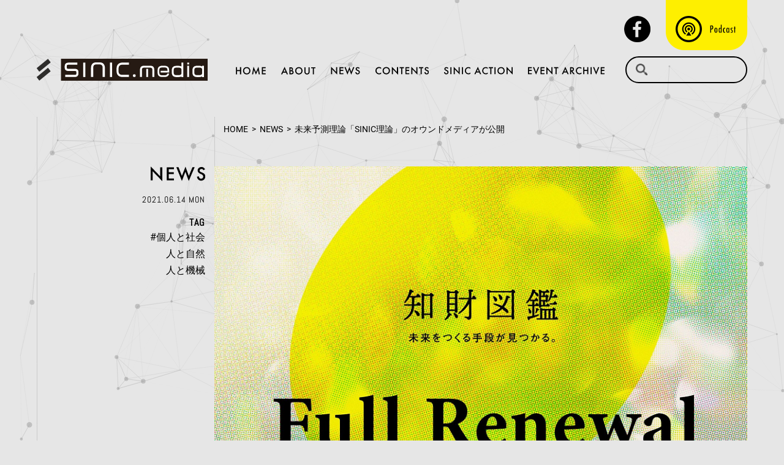

--- FILE ---
content_type: text/html; charset=UTF-8
request_url: https://sinic.media/news/584/
body_size: 28537
content:
<!DOCTYPE html>
<html>
<head>
        <title>未来予測理論「SINIC理論」のオウンドメディアが公開 | 未来予測理論「SINIC理論」の情報発信サイト-SINIC.media</title>
    <meta charset="utf-8">
<meta name="viewport" content="width=device-width,initial-scale=1">
<meta name="format-detection" content="telephone=no">

<link rel="icon" href="/favicon.ico">
<link rel="apple-touch-icon" sizes="180x180" href="/apple-touch-icon.png">
<link rel="icon" type="image/png" href="/android-chrome-192x192.png">

<meta property="og:url" content="https://sinic.media/news/584/" />
<meta property="og:type" content="website" />
    <meta property="og:title" content="未来予測理論「SINIC理論」のオウンドメディアが公開 | 未来予測理論「SINIC理論」の情報発信サイト-SINIC.media" />
        <meta property="og:description" content="">    <meta property="og:site_name" content="未来予測理論「SINIC理論」の情報発信サイト-SINIC.media" />
<meta property="og:image" content="" />
<meta name="twitter:card" content="summary_large_image">

    <meta name="description" content="">    
<meta name="thumbnail" content="" />
<!--
<PageMap>
    <DataObject type="thumbnail">
        <Attribute name="src" value=""/>
        <Attribute name="width" value="630"/>
        <Attribute name="height" value="630"/>
    </DataObject>
</PageMap>
-->


<link rel="stylesheet" href="//cdnjs.cloudflare.com/ajax/libs/Swiper/6.5.3/swiper-bundle.css" integrity="sha512-A2XlrIz+6ozKVA/ySfcVrioNpqK0UchJNW7/df1rmjgv7kfncmEq4rhCaTwWC/ebfWYl1R2szvOGB66bzNa6hg==" crossorigin="anonymous" />
<link rel="stylesheet" href="//cdn.jsdelivr.net/npm/luminous-lightbox@2.3.2/dist/luminous-basic.min.css">
<link rel="stylesheet" type="text/css" href="https://sinic.media/wp/wp-content/themes/sinic/style.css?20260118050519 /">

<link rel="stylesheet" type="text/css" href="https://sinic.media/wp/wp-content/themes/sinic/css/audioplayer.css?20260118050519 /">
<link rel="stylesheet" type="text/css" href="https://sinic.media/wp/wp-content/themes/sinic/css/news.css?20260118050519 /">
<script src="//cdnjs.cloudflare.com/ajax/libs/jquery/3.6.0/jquery.min.js" integrity="sha512-894YE6QWD5I59HgZOGReFYm4dnWc1Qt5NtvYSaNcOP+u1T9qYdvdihz0PPSiiqn/+/3e7Jo4EaG7TubfWGUrMQ==" crossorigin="anonymous"></script>
<!-- Global site tag (gtag.js) - Google Analytics -->
<script async src="https://www.googletagmanager.com/gtag/js?id=G-454ZCQSVMY"></script>
<script>
  window.dataLayer = window.dataLayer || [];
  function gtag(){dataLayer.push(arguments);}
  gtag('js', new Date());

  gtag('config', 'G-454ZCQSVMY');
</script>

<meta name='robots' content='max-image-preview:large' />
<style id='wp-img-auto-sizes-contain-inline-css' type='text/css'>
img:is([sizes=auto i],[sizes^="auto," i]){contain-intrinsic-size:3000px 1500px}
/*# sourceURL=wp-img-auto-sizes-contain-inline-css */
</style>
<style id='wp-block-library-inline-css' type='text/css'>
:root{--wp-block-synced-color:#7a00df;--wp-block-synced-color--rgb:122,0,223;--wp-bound-block-color:var(--wp-block-synced-color);--wp-editor-canvas-background:#ddd;--wp-admin-theme-color:#007cba;--wp-admin-theme-color--rgb:0,124,186;--wp-admin-theme-color-darker-10:#006ba1;--wp-admin-theme-color-darker-10--rgb:0,107,160.5;--wp-admin-theme-color-darker-20:#005a87;--wp-admin-theme-color-darker-20--rgb:0,90,135;--wp-admin-border-width-focus:2px}@media (min-resolution:192dpi){:root{--wp-admin-border-width-focus:1.5px}}.wp-element-button{cursor:pointer}:root .has-very-light-gray-background-color{background-color:#eee}:root .has-very-dark-gray-background-color{background-color:#313131}:root .has-very-light-gray-color{color:#eee}:root .has-very-dark-gray-color{color:#313131}:root .has-vivid-green-cyan-to-vivid-cyan-blue-gradient-background{background:linear-gradient(135deg,#00d084,#0693e3)}:root .has-purple-crush-gradient-background{background:linear-gradient(135deg,#34e2e4,#4721fb 50%,#ab1dfe)}:root .has-hazy-dawn-gradient-background{background:linear-gradient(135deg,#faaca8,#dad0ec)}:root .has-subdued-olive-gradient-background{background:linear-gradient(135deg,#fafae1,#67a671)}:root .has-atomic-cream-gradient-background{background:linear-gradient(135deg,#fdd79a,#004a59)}:root .has-nightshade-gradient-background{background:linear-gradient(135deg,#330968,#31cdcf)}:root .has-midnight-gradient-background{background:linear-gradient(135deg,#020381,#2874fc)}:root{--wp--preset--font-size--normal:16px;--wp--preset--font-size--huge:42px}.has-regular-font-size{font-size:1em}.has-larger-font-size{font-size:2.625em}.has-normal-font-size{font-size:var(--wp--preset--font-size--normal)}.has-huge-font-size{font-size:var(--wp--preset--font-size--huge)}.has-text-align-center{text-align:center}.has-text-align-left{text-align:left}.has-text-align-right{text-align:right}.has-fit-text{white-space:nowrap!important}#end-resizable-editor-section{display:none}.aligncenter{clear:both}.items-justified-left{justify-content:flex-start}.items-justified-center{justify-content:center}.items-justified-right{justify-content:flex-end}.items-justified-space-between{justify-content:space-between}.screen-reader-text{border:0;clip-path:inset(50%);height:1px;margin:-1px;overflow:hidden;padding:0;position:absolute;width:1px;word-wrap:normal!important}.screen-reader-text:focus{background-color:#ddd;clip-path:none;color:#444;display:block;font-size:1em;height:auto;left:5px;line-height:normal;padding:15px 23px 14px;text-decoration:none;top:5px;width:auto;z-index:100000}html :where(.has-border-color){border-style:solid}html :where([style*=border-top-color]){border-top-style:solid}html :where([style*=border-right-color]){border-right-style:solid}html :where([style*=border-bottom-color]){border-bottom-style:solid}html :where([style*=border-left-color]){border-left-style:solid}html :where([style*=border-width]){border-style:solid}html :where([style*=border-top-width]){border-top-style:solid}html :where([style*=border-right-width]){border-right-style:solid}html :where([style*=border-bottom-width]){border-bottom-style:solid}html :where([style*=border-left-width]){border-left-style:solid}html :where(img[class*=wp-image-]){height:auto;max-width:100%}:where(figure){margin:0 0 1em}html :where(.is-position-sticky){--wp-admin--admin-bar--position-offset:var(--wp-admin--admin-bar--height,0px)}@media screen and (max-width:600px){html :where(.is-position-sticky){--wp-admin--admin-bar--position-offset:0px}}

/*# sourceURL=wp-block-library-inline-css */
</style><style id='wp-block-paragraph-inline-css' type='text/css'>
.is-small-text{font-size:.875em}.is-regular-text{font-size:1em}.is-large-text{font-size:2.25em}.is-larger-text{font-size:3em}.has-drop-cap:not(:focus):first-letter{float:left;font-size:8.4em;font-style:normal;font-weight:100;line-height:.68;margin:.05em .1em 0 0;text-transform:uppercase}body.rtl .has-drop-cap:not(:focus):first-letter{float:none;margin-left:.1em}p.has-drop-cap.has-background{overflow:hidden}:root :where(p.has-background){padding:1.25em 2.375em}:where(p.has-text-color:not(.has-link-color)) a{color:inherit}p.has-text-align-left[style*="writing-mode:vertical-lr"],p.has-text-align-right[style*="writing-mode:vertical-rl"]{rotate:180deg}
/*# sourceURL=https://sinic.media/wp/wp-includes/blocks/paragraph/style.min.css */
</style>
<style id='global-styles-inline-css' type='text/css'>
:root{--wp--preset--aspect-ratio--square: 1;--wp--preset--aspect-ratio--4-3: 4/3;--wp--preset--aspect-ratio--3-4: 3/4;--wp--preset--aspect-ratio--3-2: 3/2;--wp--preset--aspect-ratio--2-3: 2/3;--wp--preset--aspect-ratio--16-9: 16/9;--wp--preset--aspect-ratio--9-16: 9/16;--wp--preset--color--black: #000000;--wp--preset--color--cyan-bluish-gray: #abb8c3;--wp--preset--color--white: #ffffff;--wp--preset--color--pale-pink: #f78da7;--wp--preset--color--vivid-red: #cf2e2e;--wp--preset--color--luminous-vivid-orange: #ff6900;--wp--preset--color--luminous-vivid-amber: #fcb900;--wp--preset--color--light-green-cyan: #7bdcb5;--wp--preset--color--vivid-green-cyan: #00d084;--wp--preset--color--pale-cyan-blue: #8ed1fc;--wp--preset--color--vivid-cyan-blue: #0693e3;--wp--preset--color--vivid-purple: #9b51e0;--wp--preset--gradient--vivid-cyan-blue-to-vivid-purple: linear-gradient(135deg,rgb(6,147,227) 0%,rgb(155,81,224) 100%);--wp--preset--gradient--light-green-cyan-to-vivid-green-cyan: linear-gradient(135deg,rgb(122,220,180) 0%,rgb(0,208,130) 100%);--wp--preset--gradient--luminous-vivid-amber-to-luminous-vivid-orange: linear-gradient(135deg,rgb(252,185,0) 0%,rgb(255,105,0) 100%);--wp--preset--gradient--luminous-vivid-orange-to-vivid-red: linear-gradient(135deg,rgb(255,105,0) 0%,rgb(207,46,46) 100%);--wp--preset--gradient--very-light-gray-to-cyan-bluish-gray: linear-gradient(135deg,rgb(238,238,238) 0%,rgb(169,184,195) 100%);--wp--preset--gradient--cool-to-warm-spectrum: linear-gradient(135deg,rgb(74,234,220) 0%,rgb(151,120,209) 20%,rgb(207,42,186) 40%,rgb(238,44,130) 60%,rgb(251,105,98) 80%,rgb(254,248,76) 100%);--wp--preset--gradient--blush-light-purple: linear-gradient(135deg,rgb(255,206,236) 0%,rgb(152,150,240) 100%);--wp--preset--gradient--blush-bordeaux: linear-gradient(135deg,rgb(254,205,165) 0%,rgb(254,45,45) 50%,rgb(107,0,62) 100%);--wp--preset--gradient--luminous-dusk: linear-gradient(135deg,rgb(255,203,112) 0%,rgb(199,81,192) 50%,rgb(65,88,208) 100%);--wp--preset--gradient--pale-ocean: linear-gradient(135deg,rgb(255,245,203) 0%,rgb(182,227,212) 50%,rgb(51,167,181) 100%);--wp--preset--gradient--electric-grass: linear-gradient(135deg,rgb(202,248,128) 0%,rgb(113,206,126) 100%);--wp--preset--gradient--midnight: linear-gradient(135deg,rgb(2,3,129) 0%,rgb(40,116,252) 100%);--wp--preset--font-size--small: 13px;--wp--preset--font-size--medium: 20px;--wp--preset--font-size--large: 36px;--wp--preset--font-size--x-large: 42px;--wp--preset--spacing--20: 0.44rem;--wp--preset--spacing--30: 0.67rem;--wp--preset--spacing--40: 1rem;--wp--preset--spacing--50: 1.5rem;--wp--preset--spacing--60: 2.25rem;--wp--preset--spacing--70: 3.38rem;--wp--preset--spacing--80: 5.06rem;--wp--preset--shadow--natural: 6px 6px 9px rgba(0, 0, 0, 0.2);--wp--preset--shadow--deep: 12px 12px 50px rgba(0, 0, 0, 0.4);--wp--preset--shadow--sharp: 6px 6px 0px rgba(0, 0, 0, 0.2);--wp--preset--shadow--outlined: 6px 6px 0px -3px rgb(255, 255, 255), 6px 6px rgb(0, 0, 0);--wp--preset--shadow--crisp: 6px 6px 0px rgb(0, 0, 0);}:where(.is-layout-flex){gap: 0.5em;}:where(.is-layout-grid){gap: 0.5em;}body .is-layout-flex{display: flex;}.is-layout-flex{flex-wrap: wrap;align-items: center;}.is-layout-flex > :is(*, div){margin: 0;}body .is-layout-grid{display: grid;}.is-layout-grid > :is(*, div){margin: 0;}:where(.wp-block-columns.is-layout-flex){gap: 2em;}:where(.wp-block-columns.is-layout-grid){gap: 2em;}:where(.wp-block-post-template.is-layout-flex){gap: 1.25em;}:where(.wp-block-post-template.is-layout-grid){gap: 1.25em;}.has-black-color{color: var(--wp--preset--color--black) !important;}.has-cyan-bluish-gray-color{color: var(--wp--preset--color--cyan-bluish-gray) !important;}.has-white-color{color: var(--wp--preset--color--white) !important;}.has-pale-pink-color{color: var(--wp--preset--color--pale-pink) !important;}.has-vivid-red-color{color: var(--wp--preset--color--vivid-red) !important;}.has-luminous-vivid-orange-color{color: var(--wp--preset--color--luminous-vivid-orange) !important;}.has-luminous-vivid-amber-color{color: var(--wp--preset--color--luminous-vivid-amber) !important;}.has-light-green-cyan-color{color: var(--wp--preset--color--light-green-cyan) !important;}.has-vivid-green-cyan-color{color: var(--wp--preset--color--vivid-green-cyan) !important;}.has-pale-cyan-blue-color{color: var(--wp--preset--color--pale-cyan-blue) !important;}.has-vivid-cyan-blue-color{color: var(--wp--preset--color--vivid-cyan-blue) !important;}.has-vivid-purple-color{color: var(--wp--preset--color--vivid-purple) !important;}.has-black-background-color{background-color: var(--wp--preset--color--black) !important;}.has-cyan-bluish-gray-background-color{background-color: var(--wp--preset--color--cyan-bluish-gray) !important;}.has-white-background-color{background-color: var(--wp--preset--color--white) !important;}.has-pale-pink-background-color{background-color: var(--wp--preset--color--pale-pink) !important;}.has-vivid-red-background-color{background-color: var(--wp--preset--color--vivid-red) !important;}.has-luminous-vivid-orange-background-color{background-color: var(--wp--preset--color--luminous-vivid-orange) !important;}.has-luminous-vivid-amber-background-color{background-color: var(--wp--preset--color--luminous-vivid-amber) !important;}.has-light-green-cyan-background-color{background-color: var(--wp--preset--color--light-green-cyan) !important;}.has-vivid-green-cyan-background-color{background-color: var(--wp--preset--color--vivid-green-cyan) !important;}.has-pale-cyan-blue-background-color{background-color: var(--wp--preset--color--pale-cyan-blue) !important;}.has-vivid-cyan-blue-background-color{background-color: var(--wp--preset--color--vivid-cyan-blue) !important;}.has-vivid-purple-background-color{background-color: var(--wp--preset--color--vivid-purple) !important;}.has-black-border-color{border-color: var(--wp--preset--color--black) !important;}.has-cyan-bluish-gray-border-color{border-color: var(--wp--preset--color--cyan-bluish-gray) !important;}.has-white-border-color{border-color: var(--wp--preset--color--white) !important;}.has-pale-pink-border-color{border-color: var(--wp--preset--color--pale-pink) !important;}.has-vivid-red-border-color{border-color: var(--wp--preset--color--vivid-red) !important;}.has-luminous-vivid-orange-border-color{border-color: var(--wp--preset--color--luminous-vivid-orange) !important;}.has-luminous-vivid-amber-border-color{border-color: var(--wp--preset--color--luminous-vivid-amber) !important;}.has-light-green-cyan-border-color{border-color: var(--wp--preset--color--light-green-cyan) !important;}.has-vivid-green-cyan-border-color{border-color: var(--wp--preset--color--vivid-green-cyan) !important;}.has-pale-cyan-blue-border-color{border-color: var(--wp--preset--color--pale-cyan-blue) !important;}.has-vivid-cyan-blue-border-color{border-color: var(--wp--preset--color--vivid-cyan-blue) !important;}.has-vivid-purple-border-color{border-color: var(--wp--preset--color--vivid-purple) !important;}.has-vivid-cyan-blue-to-vivid-purple-gradient-background{background: var(--wp--preset--gradient--vivid-cyan-blue-to-vivid-purple) !important;}.has-light-green-cyan-to-vivid-green-cyan-gradient-background{background: var(--wp--preset--gradient--light-green-cyan-to-vivid-green-cyan) !important;}.has-luminous-vivid-amber-to-luminous-vivid-orange-gradient-background{background: var(--wp--preset--gradient--luminous-vivid-amber-to-luminous-vivid-orange) !important;}.has-luminous-vivid-orange-to-vivid-red-gradient-background{background: var(--wp--preset--gradient--luminous-vivid-orange-to-vivid-red) !important;}.has-very-light-gray-to-cyan-bluish-gray-gradient-background{background: var(--wp--preset--gradient--very-light-gray-to-cyan-bluish-gray) !important;}.has-cool-to-warm-spectrum-gradient-background{background: var(--wp--preset--gradient--cool-to-warm-spectrum) !important;}.has-blush-light-purple-gradient-background{background: var(--wp--preset--gradient--blush-light-purple) !important;}.has-blush-bordeaux-gradient-background{background: var(--wp--preset--gradient--blush-bordeaux) !important;}.has-luminous-dusk-gradient-background{background: var(--wp--preset--gradient--luminous-dusk) !important;}.has-pale-ocean-gradient-background{background: var(--wp--preset--gradient--pale-ocean) !important;}.has-electric-grass-gradient-background{background: var(--wp--preset--gradient--electric-grass) !important;}.has-midnight-gradient-background{background: var(--wp--preset--gradient--midnight) !important;}.has-small-font-size{font-size: var(--wp--preset--font-size--small) !important;}.has-medium-font-size{font-size: var(--wp--preset--font-size--medium) !important;}.has-large-font-size{font-size: var(--wp--preset--font-size--large) !important;}.has-x-large-font-size{font-size: var(--wp--preset--font-size--x-large) !important;}
/*# sourceURL=global-styles-inline-css */
</style>

<style id='classic-theme-styles-inline-css' type='text/css'>
/*! This file is auto-generated */
.wp-block-button__link{color:#fff;background-color:#32373c;border-radius:9999px;box-shadow:none;text-decoration:none;padding:calc(.667em + 2px) calc(1.333em + 2px);font-size:1.125em}.wp-block-file__button{background:#32373c;color:#fff;text-decoration:none}
/*# sourceURL=/wp-includes/css/classic-themes.min.css */
</style>
<link rel="canonical" href="https://sinic.media/news/584/" />
<link rel='shortlink' href='https://sinic.media/?p=584' />
<!-- for tag post_tag, website powered with xili-tidy-tags v.1.12.06, a WP plugin by dev.xiligroup.com -->
</head>
<body>
<div id="page">
<header id="header" data-aos="fade-down">
  <div class="inner">
  <div class="main">
  <h1><a href="https://sinic.media/"><img src="https://sinic.media/wp/wp-content/themes/sinic/images/logo_2.svg" alt="未来予測理論「SINIC理論」の情報発信サイト-SINIC.media"></a></h1>
  <nav class="gnav">
    <ul>
      <li class="home"><a href="https://sinic.media/"><img src="https://sinic.media/wp/wp-content/themes/sinic/images/gnav_home_off.svg" alt=""></a></li>      <li class="about"><a href="https://sinic.media/about/"><img src="https://sinic.media/wp/wp-content/themes/sinic/images/gnav_about_off.svg" alt=""></a></li>      <li class="news"><a href="https://sinic.media/news/"><img src="https://sinic.media/wp/wp-content/themes/sinic/images/gnav_news_off.svg" alt=""></a></li>      <li class="contents"><a href="https://sinic.media/contents/"><img src="https://sinic.media/wp/wp-content/themes/sinic/images/gnav_contents_off.svg" alt=""></a></li>      <li class="sinic-action"><a href="https://sinic.media/sinic-action/"><img src="https://sinic.media/wp/wp-content/themes/sinic/images/gnav_sinic_action_off.svg" alt=""></a></li>      <li class="event-archive"><a href="https://sinic.media/event-archive/"><img src="https://sinic.media/wp/wp-content/themes/sinic/images/gnav_event_archive_off.svg" alt=""></a></li>      <li class="search"><form method="get" action="https://sinic.media/">
<input type="submit" src="https://sinic.media/wp/wp-content/themes/sinic/images/icon_search.png" alt="検索" class="search-button"><input name="s" type="text" class="search-keyword">
</form>
</li>
    </ul>
  </nav>
    <div id="menu">
      <div class="inner">
      <div class="search">
        <form method="get" action="https://sinic.media/">
<input type="submit" src="https://sinic.media/wp/wp-content/themes/sinic/images/icon_search.png" alt="検索" class="search-button"><input name="s" type="text" class="search-keyword">
</form>
      </div>
      <nav>
        <ul class="gnav-sp">
      <li class="home"><a href="https://sinic.media/"><img src="https://sinic.media/wp/wp-content/themes/sinic/images/spnav_home.png" alt=""></a></li>
      <li class="about"><a href="https://sinic.media/about/"><img src="https://sinic.media/wp/wp-content/themes/sinic/images/spnav_about.png" alt=""></a></li>
      <li class="news"><a href="https://sinic.media/news/"><img src="https://sinic.media/wp/wp-content/themes/sinic/images/spnav_news.png" alt=""></a></li>
      <li class="contents"><a href="https://sinic.media/contents/"><img src="https://sinic.media/wp/wp-content/themes/sinic/images/spnav_contents.png" alt=""></a></li>
      <li class="sinic-action"><a href="https://sinic.media/sinic-action/"><img src="https://sinic.media/wp/wp-content/themes/sinic/images/spnav_sinic_action.png" alt=""></a></li>
      <li class="event-archive"><a href="https://sinic.media/event-archive/"><img src="https://sinic.media/wp/wp-content/themes/sinic/images/spnav_event_archive.png" alt=""></a></li>
    </ul>
    <ul class="subnav-sp">
      <li class="facebook"><a href="https://www.facebook.com/SINICmedia"><img src="https://sinic.media/wp/wp-content/themes/sinic/images/spnav_facebook.png" alt=""></a></li>
      <li class="podcast"><a href="https://sinic.media/podcast/"><img src="https://sinic.media/wp/wp-content/themes/sinic/images/spnav_podcast.png" alt=""></a></li>
    </ul>
    <div class="contact">
      <a href="https://www.omron.co.jp/contact/ContactForm.do?FID=00430"><img src="https://sinic.media/wp/wp-content/themes/sinic/images/spnav_contact.png" alt=""></a>
    </div>
  </nav>
    </div>
  </div>
  <div class="sub-fixedheader">
    <nav class="subnav">
      <ul>
        <li class="facebook"><a href="https://www.facebook.com/SINICmedia"><img src="https://sinic.media/wp/wp-content/themes/sinic/images/icon_facebook.png" alt=""></a></li>
        <li class="podcast"><a href="https://sinic.media/wp/podcast/"><img src="https://sinic.media/wp/wp-content/themes/sinic/images/icon_podcast_mark.png" alt=""></a></li>
          <li class="search"><form method="get" action="https://sinic.media/wp/"><input type="submit" src="https://sinic.media/wp/wp-content/themes/sinic/images/icon_search.png" alt="検索" class="search-button"><input name="s" type="text" class="search-keyword"></form>
    </li>
      </ul>
    </nav>
    </div>
</div>
<div id="sp-icon" class="sp-close"><span></span></div>
<div class="sub">
  <nav class="subnav">
    <ul>
      <li class="search"><form method="get" action="https://sinic.media/">
<input type="submit" src="https://sinic.media/wp/wp-content/themes/sinic/images/icon_search.png" alt="検索" class="search-button"><input name="s" type="text" class="search-keyword">
</form>
</li>
      <li class="facebook"><a href="https://www.facebook.com/SINICmedia"><img src="https://sinic.media/wp/wp-content/themes/sinic/images/icon_facebook.png" alt=""></a></li>
      <li class="podcast"><a href="https://sinic.media/podcast/"><img src="https://sinic.media/wp/wp-content/themes/sinic/images/icon_podcast.png" alt=""></a></li>
    </ul>
  </nav>
  </div>
  </div>
</header>

<div class="news-content single">
<div class="gridline">
  <div id="breadcrumbs" ><ul><li class="breadcrumb-top" itemscope itemtype="http://data-vocabulary.org/Breadcrumb"><a href="https://sinic.media/" itemprop="url"><span itemprop="title">HOME</span></a></li><li>&nbsp; &gt; &nbsp;</li><li itemscope itemtype="http://data-vocabulary.org/Breadcrumb"><a href="https://sinic.media/news/" itemprop="url"><span itemprop="title">NEWS</span></a></li><li>&nbsp; &gt; &nbsp;</li><li>未来予測理論「SINIC理論」のオウンドメディアが公開</li></ul></div>  <div class="inner">
    <div class="title">
      <div class="title-container">
      <div><img src="https://sinic.media/wp/wp-content/themes/sinic/images/gnav_news.svg" alt="NEWS"></div>
      <p class="date">2021.06.14 MON</p>
    </div>
        <nav class="tags"><h4>TAG</h4>
        <ul><li><a href="https://sinic.media/tag/%e5%80%8b%e4%ba%ba%e3%81%a8%e7%a4%be%e4%bc%9a/" rel="tag">#個人と社会</a></li><li><a href="https://sinic.media/tag/%e4%ba%ba%e3%81%a8%e8%87%aa%e7%84%b6/" rel="tag">人と自然</a></li><li><a href="https://sinic.media/tag/%e4%ba%ba%e3%81%a8%e6%a9%9f%e6%a2%b0/" rel="tag">人と機械</a></li></ul>
    </nav>
        </div>    <div class="detail">
    
    <p class="main-image"><img width="900" height="506" src="https://sinic.media/wp/wp-content/uploads/2021/06/メイン画像_知財図鑑20210614.png" class="attachment-full size-full" alt="" decoding="async" fetchpriority="high" srcset="https://sinic.media/wp/wp-content/uploads/2021/06/メイン画像_知財図鑑20210614.png 900w, https://sinic.media/wp/wp-content/uploads/2021/06/メイン画像_知財図鑑20210614-300x169.png 300w, https://sinic.media/wp/wp-content/uploads/2021/06/メイン画像_知財図鑑20210614-768x432.png 768w, https://sinic.media/wp/wp-content/uploads/2021/06/メイン画像_知財図鑑20210614-600x337.png 600w" sizes="(max-width: 900px) 100vw, 900px" /></p>
    <h2>未来予測理論「SINIC理論」のオウンドメディアが公開</h2>

    
<p>知財と事業をマッチングさせるクリエイティブ・メディア「知財図鑑」のニュースカテゴリーにおいて、SINIC.mediaを紹介いただきました。</p>



<p><a href="https://chizaizukan.com/news/45wDHNNUupLIN7ulFc3AML/">https://chizaizukan.com/news/45wDHNNUupLIN7ulFc3AML/</a></p>

    
    </div>    </div>
    <ul class="social-links">
      <li><a href="https://www.facebook.com/sharer/sharer.php?u=https://sinic.media/news/584/" target="_blank"><img src="https://sinic.media/wp/wp-content/themes/sinic/images/icon_facebook_2.png" alt="Facebook"></a></li>
      <li><a href="https://twitter.com/share?text=%E6%9C%AA%E6%9D%A5%E4%BA%88%E6%B8%AC%E7%90%86%E8%AB%96%E3%80%8CSINIC%E7%90%86%E8%AB%96%E3%80%8D%E3%81%AE%E3%82%AA%E3%82%A6%E3%83%B3%E3%83%89%E3%83%A1%E3%83%87%E3%82%A3%E3%82%A2%E3%81%8C%E5%85%AC%E9%96%8B&url=https://sinic.media/news/584/" rel="nofollow" target="_blank"><img src="https://sinic.media/wp/wp-content/themes/sinic/images/icon_twitter.png" alt="Twiiter"></a></li>
      <li><a href="#" onClick="history.back(); return false;">< back</a></li>
    </ul>
    <div id="topBtn"><a href="#">< GO TO TOP</a></div>
    </div>    </div>
    </div>

<footer id="footer">
  <p class="copyright"><img src="https://sinic.media/wp/wp-content/themes/sinic/images/copyright.svg" alt="Copyright © Human Renaissance Institute All rights reserved."></p>
  <p class="contact"><a href="https://www.omron.co.jp/contact/ContactForm.do?FID=00430"><img src="https://sinic.media/wp/wp-content/themes/sinic/images/icon_contact.svg" alt="CONTACT"></a></p>
</footer>
<div id="particles-js"></div>

<script type="speculationrules">
{"prefetch":[{"source":"document","where":{"and":[{"href_matches":"/*"},{"not":{"href_matches":["/wp/wp-*.php","/wp/wp-admin/*","/wp/wp-content/uploads/*","/wp/wp-content/*","/wp/wp-content/plugins/*","/wp/wp-content/themes/sinic/*","/*\\?(.+)"]}},{"not":{"selector_matches":"a[rel~=\"nofollow\"]"}},{"not":{"selector_matches":".no-prefetch, .no-prefetch a"}}]},"eagerness":"conservative"}]}
</script>

<script src="//cdnjs.cloudflare.com/ajax/libs/Swiper/6.5.3/swiper-bundle.min.js" integrity="sha512-f5raXjCuok1zLkRjJJm7AMVZ65Kgr8SK85CMOZJ5ytAoHLi/Z+c3T78tm1fYuAVaeo6qLUySmE1rqY8hjSy6mA==" crossorigin="anonymous"></script>
<script src="//cdn.jsdelivr.net/npm/luminous-lightbox@2.3.2/dist/luminous.min.js"></script>
<script src="//unpkg.com/infinite-scroll@3/dist/infinite-scroll.pkgd.min.js"></script>
<script src="https://sinic.media/wp/wp-content/themes/sinic/js/jquery.easy-rollover.js?20260118050519"></script>
<script src="https://sinic.media/wp/wp-content/themes/sinic/js/particles.js"></script>
<script src="https://sinic.media/wp/wp-content/themes/sinic/js/audioplayer.js"></script>
<script src="https://sinic.media/wp/wp-content/themes/sinic/js/set.js?20260118050519"></script>
<script src="https://sinic.media/wp/wp-content/themes/sinic/js/scripts.js?20260118050519"></script>

<script>
var infScroll = new InfiniteScroll( '.entries ul', { //大枠のセレクタ
    append: '.entries ul li', //読み込むボックスたちのセレクタ
    path: '.pagination .next', //次ページへ飛ぶための「次へ」ボタンのセレクタ
    hideNav: '.pagination', //ページネーションのセレクタ
    button: '.moreButton', //「もっと見る」ボタンのセレクタ
    scrollThreshold: false, //自動で次のページを読み込まないようにする
    status: '.scroller-status', // ステータスのセレクタ
    history: 'false', //読み込み後のURLを変更しない
});
infScroll.on( 'append', function( response, path, items ) {
	//読み込み後に何かしたい場合はここに書く
});
</script>
<script>
    $(function(){
        $( 'audio' ).audioPlayer();

    //外部リンクは新しいタブ/ウィンドウで開く
    $('a[href^=http]').not('[href*="' + location.hostname + '"]').attr('target', '_blank');
    });
</script>
<script>
$(function() {
  if (window.matchMedia('(min-width:1025px)').matches) {
    var $win = $(window),
        $cloneNav = $('header').clone().addClass('clone-nav').appendTo('body'),
        showClass = 'is-show';

    $win.on('load scroll', function() {
      var value = $(this).scrollTop();
      if ( value > 300 ) {
        $cloneNav.addClass(showClass);
      } else {
        $cloneNav.removeClass(showClass);
      }
    });
  }
});
</script>
</body>
</html>


--- FILE ---
content_type: text/css
request_url: https://sinic.media/wp/wp-content/themes/sinic/style.css?20260118050519%20/
body_size: 39255
content:
@charset "UTF-8";

/*
Theme Name: SINIC.media
Theme URL:
Description: SINIC.mediaのテーマ
Author: SINIC
Version: 2021.0402
wp-tag-cloud:
License:
License URI:
*/

*,*::before,*::after{box-sizing:border-box}body,h1,h2,h3,h4,p,figure,blockquote,dl,dd,ul{margin:0;padding:0;}ul{list-style:none}html{/*scroll-behavior:smooth*/}body{min-height:100vh;text-rendering:optimizeSpeed;line-height:1.5}a:not([class]){-webkit-text-decoration-skip:ink;text-decoration-skip-ink:auto}img,picture{vertical-align:bottom;}input,button,textarea,select{font:inherit}@media(prefers-reduced-motion:reduce){*,*::before,*::after{-webkit-animation-duration:.01ms !important;animation-duration:.01ms !important;-webkit-animation-iteration-count:1 !important;animation-iteration-count:1 !important;transition-duration:.01ms !important;scroll-behavior:auto !important}}

/* noto-sans-jp-100 - latin_japanese
@font-face {
  font-family: 'Noto Sans JP';
  font-style: normal;
  font-weight: 100;
  src: local(''),
       url('fonts/noto-sans-jp-v28-latin_japanese-100.woff2') format('woff2'), /* Chrome 26+, Opera 23+, Firefox 39+ */
       url('fonts/noto-sans-jp-v28-latin_japanese-100.woff') format('woff'); /* Chrome 6+, Firefox 3.6+, IE 9+, Safari 5.1+ */ */
/* noto-sans-jp-regular - latin_japanese */
@font-face {
  font-family: 'Noto Sans JP';
  font-style: normal;
  font-weight: 400;
  src: local(''),
       url('fonts/noto-sans-jp-v28-latin_japanese-regular.woff2') format('woff2'), /* Chrome 26+, Opera 23+, Firefox 39+ */
       url('fonts/noto-sans-jp-v28-latin_japanese-regular.woff') format('woff'); /* Chrome 6+, Firefox 3.6+, IE 9+, Safari 5.1+ */
}
/* noto-sans-jp-300 - latin_japanese */
@font-face {
  font-family: 'Noto Sans JP';
  font-style: normal;
  font-weight: 300;
  src: local(''),
       url('fonts/noto-sans-jp-v28-latin_japanese-300.woff2') format('woff2'), /* Chrome 26+, Opera 23+, Firefox 39+ */
       url('fonts/noto-sans-jp-v28-latin_japanese-300.woff') format('woff'); /* Chrome 6+, Firefox 3.6+, IE 9+, Safari 5.1+ */
}
/* noto-sans-jp-500 - latin_japanese
@font-face {
  font-family: 'Noto Sans JP';
  font-style: normal;
  font-weight: 500;
  src: local(''),
       url('fonts/noto-sans-jp-v28-latin_japanese-500.woff2') format('woff2'), /* Chrome 26+, Opera 23+, Firefox 39+ */
       url('fonts/noto-sans-jp-v28-latin_japanese-500.woff') format('woff'); /* Chrome 6+, Firefox 3.6+, IE 9+, Safari 5.1+ */ */
/* noto-sans-jp-900 - latin_japanese */
@font-face {
  font-family: 'Noto Sans JP';
  font-style: normal;
  font-weight: 900;
  src: local(''),
       url('fonts/noto-sans-jp-v28-latin_japanese-900.woff2') format('woff2'), /* Chrome 26+, Opera 23+, Firefox 39+ */
       url('fonts/noto-sans-jp-v28-latin_japanese-900.woff') format('woff'); /* Chrome 6+, Firefox 3.6+, IE 9+, Safari 5.1+ */
}
/* noto-sans-jp-700 - latin_japanese */
@font-face {
  font-family: 'Noto Sans JP';
  font-style: normal;
  font-weight: 700;
  src: local(''),
       url('fonts/noto-sans-jp-v28-latin_japanese-700.woff2') format('woff2'), /* Chrome 26+, Opera 23+, Firefox 39+ */
       url('fonts/noto-sans-jp-v28-latin_japanese-700.woff') format('woff'); /* Chrome 6+, Firefox 3.6+, IE 9+, Safari 5.1+ */
}
/* roboto-100 - latin */
@font-face {
  font-family: 'Roboto';
  font-style: normal;
  font-weight: 100;
  src: local(''),
       url('fonts/roboto-v20-latin-100.woff2') format('woff2'), /* Chrome 26+, Opera 23+, Firefox 39+ */
       url('fonts/roboto-v20-latin-100.woff') format('woff'); /* Chrome 6+, Firefox 3.6+, IE 9+, Safari 5.1+ */
}
/* roboto-300 - latin */
@font-face {
  font-family: 'Roboto';
  font-style: normal;
  font-weight: 300;
  src: local(''),
       url('fonts/roboto-v20-latin-300.woff2') format('woff2'), /* Chrome 26+, Opera 23+, Firefox 39+ */
       url('fonts/roboto-v20-latin-300.woff') format('woff'); /* Chrome 6+, Firefox 3.6+, IE 9+, Safari 5.1+ */
}
/* roboto-regular - latin */
@font-face {
  font-family: 'Roboto';
  font-style: normal;
  font-weight: 400;
  src: local(''),
       url('fonts/roboto-v20-latin-regular.woff2') format('woff2'), /* Chrome 26+, Opera 23+, Firefox 39+ */
       url('fonts/roboto-v20-latin-regular.woff') format('woff'); /* Chrome 6+, Firefox 3.6+, IE 9+, Safari 5.1+ */
}
/* roboto-500 - latin */
@font-face {
  font-family: 'Roboto';
  font-style: normal;
  font-weight: 500;
  src: local(''),
       url('fonts/roboto-v20-latin-500.woff2') format('woff2'), /* Chrome 26+, Opera 23+, Firefox 39+ */
       url('fonts/roboto-v20-latin-500.woff') format('woff'); /* Chrome 6+, Firefox 3.6+, IE 9+, Safari 5.1+ */
}
/* roboto-700 - latin */
@font-face {
  font-family: 'Roboto';
  font-style: normal;
  font-weight: 700;
  src: local(''),
       url('fonts/roboto-v20-latin-700.woff2') format('woff2'), /* Chrome 26+, Opera 23+, Firefox 39+ */
       url('fonts/roboto-v20-latin-700.woff') format('woff'); /* Chrome 6+, Firefox 3.6+, IE 9+, Safari 5.1+ */
}
/* roboto-900 - latin */
@font-face {
  font-family: 'Roboto';
  font-style: normal;
  font-weight: 900;
  src: local(''),
       url('fonts/roboto-v20-latin-900.woff2') format('woff2'), /* Chrome 26+, Opera 23+, Firefox 39+ */
       url('fonts/roboto-v20-latin-900.woff') format('woff'); /* Chrome 6+, Firefox 3.6+, IE 9+, Safari 5.1+ */
}
/* abel-regular - latin */
@font-face {
  font-family: 'Abel';
  font-style: normal;
  font-weight: 400;
  src: local(''),
       url('fonts/abel-v12-latin-regular.woff2') format('woff2'), /* Chrome 26+, Opera 23+, Firefox 39+ */
       url('fonts/abel-v12-latin-regular.woff') format('woff'); /* Chrome 6+, Firefox 3.6+, IE 9+, Safari 5.1+ */
}

html {
  font-size: 62.5%;
}

body {
  background-color: #e6e6e6;
  font-family: 'Roboto', 'Noto Sans', sans-serif;
}

a {
  text-decoration: none;
  color: #000;
}
a:hover {
  color: #fff;
}
a,
a img {
  transition: .3s;
}
  .pc-view {
    display: none;
  }

#page {
  position: relative;
  z-index: 1;
}

#header {
  position: fixed;
  top: 0;
  left: 0;
  width: 100%;
  z-index:10;
  border-bottom: 1px solid #000;
  background-color: #e6e6e6;
}

#header .main .gnav,
#header .sub {
  display: none;
}
#header .main h1 {
  margin-right: 94px;
  padding: 20px;
  border-right: 1px solid #000;
}
#header .main h1 a {
  display: block;
  margin: 0 auto;
  width: 240px;
  height: auto;
}
#header .main h1 img {
  width: 240px;
  height: auto;
}

#page>#header .main .gnav .current a {
  pointer-events: none;
}

#page>#header .main .gnav .current a img {
  -webkit-filter: invert(100%);
          filter: invert(100%);
}

#page>#header .main .gnav li a img {
  transition: .3s;
}

#page>#header .main .gnav li a img:hover {
  -webkit-filter: invert(100%);
          filter: invert(100%);
}

#header .main .gnav .search,
#header .sub .search {
  padding: 7px 15px;
  width: 200px;
  border-radius: 100px;
  font-size: 1.6rem;
  border: 2px solid #000;
  background: transparent;
}
#header .sub .search {
  margin-top: 26px;
  margin-bottom: 15px;
  margin-right: 25px;
}

#header .main .gnav .search form,
#header .sub .search form {
  display: flex;
  align-items: center;
}

#header .main .gnav .search .search-button,
#header .sub .search .search-button,
#header #menu .search .search-button  {
  width: 21px;
  height: 21px;
  background: url(images/icon_search.png) 0 0 / contain no-repeat;
  border: 0;
  text-indent: -9999px;
  cursor: pointer;
}

#header .main .gnav .search .search-keyword,
#header .sub .search .search-keyword {
  -webkit-appearance: none;
     -moz-appearance: none;
          appearance: none;
  border: 0 none;
  background: transparent;
  width: 100%;
  margin-left: 10px;
}

#header .main .gnav .search input:focus,
#header .sub .search input:focus {
  outline: 0;
}

.home-content {
  margin-top: 120px;
}

.home-content .gridline {
  margin: 0 auto;
  padding: 10px 0 120px 0;
  background: url(images/bg_gridline.png) 5% 0 repeat-y,
    url(images/bg_gridline.png) 50% 0 repeat-y,
    url(images/bg_gridline.png) 95% 0 repeat-y;
}

.home-content .inner {
  margin: 0 auto;
  width: 90%;
  background: url(images/bg_main_sp.png) center 30px / 98% no-repeat;
}

.home-content .header h2 {
float: left;
margin-right: 10px;
}

.home-content .archive-link img {
  width: auto;
  height: 25px;
}

.home-content .header h2 img {
  width: auto;
  height: 25px;
}
.sub-fixedheader {
  display: none;
}

.swiper-navi {
  display: flex;
  justify-content: space-between;
  margin-top: 5%;
  padding: 0 5px;
}

.my-swiper-button-prev,
.my-swiper-button-next {
  font-size: 1.4rem;
  font-weight: 500;
  cursor: pointer;
  outline: 0;
}

.home-content .container .wp-tag-cloud {
  width: 50%;
  margin-top: 7%;
  padding: 0 10px;
  text-align: right;
}

.home-content .container .wp-tag-cloud li a {
  color: #000;
  padding: 0 5px;
  display: inline-block;
}

.home-content .container .wp-tag-cloud li .tag-link-position-1 {
  font-size: 1.8rem;
  font-weight: 900;
}

.home-content .container .wp-tag-cloud li .tag-link-position-2 {
  font-size: 1.2rem;
  font-weight: 900;
  background: #feef00;
  padding: 3px 5px;
  margin: 3px 0;
}

.home-content .container .wp-tag-cloud li .tag-link-position-3 {
  font-size: 1.5rem;
  font-weight: 300;
  background: #feef00;
  padding: 3px 5px;
  margin: 2.5px 0;
}

.home-content .container .wp-tag-cloud li .tag-link-position-4 {
  font-size: 1.2rem;
  font-weight: 300;
}

.home-content .container .wp-tag-cloud li .tag-link-position-5 {
  font-size: 1rem;
  font-weight: 300;
}

.wp-block-image {
  margin: 50px 0;
}

.wp-block-image img {
  height: auto;
}

footer {
  position: relative;
  display: flex;
  z-index: 0;
}

footer .copyright {
  display: flex;
  align-items: center;
  margin: 0 auto;
  padding: 15px;
  background: #feef00;
  flex: 1;
}

footer .copyright img {
  display: block;
  margin: 0 auto;
  width: 100%;
  max-width: 421px;
  height: auto;
}

footer .contact {
  padding: 15px;
  width: 140px;
  background: #000;
  text-align: center;
}

footer .contact img {
  display: block;
  width: 100%;
  height: auto;
}

.single .detail a img {
  transition: .3s;
}

.single .detail a img:hover {
  opacity: .7;
}

#topBtn {
  display: none;
  position: fixed;
  bottom: calc(50% + 60px);
  right: 45px;
  transform: rotate(90deg);
  transform-origin: 100% 100%;
}

#topBtn a {
  color: #000;
  width: 120px;
  height: 45px;
  display: flex;
  align-items: center;
  justify-content: center;
  border: 1px solid #cacaca;
  font-family: 'Abel';
  letter-spacing: .1rem;
  font-size: 1.4rem;
  background: #e6e6e6;
  float: right;
  transform: translateX(100%);
}

.gridline .social-links {
  margin: 30px 0 0 auto;
  display: flex;
  align-items: center;
  justify-content: flex-end;
}

.gridline .social-links li+li {
  margin-left: 5px;
}

.gridline .social-links li a {
  display: flex;
  align-items: center;
  justify-content: center;
  border: 1px solid #cacaca;
  width: 45px;
  height: 45px;
  font-family: 'Abel';
  color: #000;
  background: #e6e6e6;
  font-size: 1.4rem;
  letter-spacing: .1rem;
}

.gridline .social-links li:nth-of-type(3) a {
  width: 80px;
}

.gridline .social-links li a:hover {
  background: #fff;
  opacity: 1;
}

.gridline .social-links li a img:hover {
  opacity: 1;
}

/****************************************************************** [スマホ] ABOUT *************/

.home-content .about {
  position: relative;
  padding-bottom: 25px;
}

.home-content .about .header {
  overflow-x: hidden;
}

.home-content .about .header h2 {
}

.home-content .about .container p {
  margin-top: 20px;
  width: 85%;
}

.home-content .about .container p span {
  background: #000;
  color: #fff;
  font-size: 1.6rem;
  font-weight: 600;
  line-height: 2;
  letter-spacing: .15rem;
  padding: 4px 5px;
}

.home-content .about .container .seemore {
  background: transparent;
  margin-left: 15px;
}

.home-content .about .container .seemore img {
  width: auto;
  height: 28px;
}

/****************************************************************************** [スマホ] NEWS ******************************/

.home-content .news {
position: relative;
margin-top: 15%;
}

.home-content .news .header h2 {
}

.home-content .container .entries {
  margin-top: 4%;
  width: 100%;
}

.home-content .container .entries li {
  padding: 0 10px;
  width: 50%;
}

.home-content .container .entries li a {
  color: #000;
}

.home-content .container .entries li .date {
  margin-top: 0;
  font-size: 1.4rem;
  font-family: 'Abel', sans-serif;
}

.home-content .container .entries li .entrytitle {
  margin-top: 4%;
  font-size: 1.4rem;
  font-weight: 900;
  letter-spacing: .1rem;
  line-height: 1.4;
}

.home-content .container .entries li p {
  margin-top: 4%;
  font-size: 1.1rem;
  letter-spacing: .1rem;
  text-align: justify;
}

.home-content .container .entries li .seemore {
  margin: 10px 0 0 auto;
  text-align: right;
  width: 55%;
}

.home-content .container .entries li .seemore img {
  width: 100%;
  height: auto;
}

/****************************************************************************** [スマホ] CONTENTS ******************************/

  .home-content .contents {
    position: relative;
    margin-top: 25%;
    padding-bottom: 25px;
  }

  .home-content .contents .container .excerpt {
    position: relative;
    flex: 1;
  }

  .home-content .contents .container p {
    margin-top: 4%;
  }

  .home-content .contents .container p span {
    background: #000;
    color: #fff;
    font-size: 1.6rem;
    font-weight: 600;
    line-height: 2;
    letter-spacing: .15rem;
    padding: 4px 5px;
  }

  .home-content .contents .seemore {
    position: absolute;
    right: 0;
    bottom: -20px;
    width: 24%;
  }

  .home-content .contents .seemore img {
    width: 100%;
    height: auto;
  }

  /****************************************************************************** [スマホ] SINIC ACTION ******************************/

  .home-content .sinic-action {
    position: relative;
    margin-top: 25%;
    padding-bottom: 20px;
  }

  .home-content .sinic-action .header h2 {
  }

  .home-content .sinic-action .container {
    position: relative;
  }

  .home-content .sinic-action .container p {
    margin-top: 4%;
    margin-left: 3px;
    text-align: justify;
  }

  .home-content .sinic-action .container p span {
    background: #000;
    color: #fff;
    font-size: 1.6rem;
    font-weight: 600;
    line-height: 2;
    letter-spacing: .15rem;
    padding: 4px 5px;
  }
/*
  .home-content .sinic-action .container p br {
    display: none;
  }
*/
  .home-content .sinic-action .seemore {
    position: absolute;
    right: 0;
    bottom: -20px;
    width: 24%;
  }

  .home-content .sinic-action .seemore img {
    width: 100%;
    height: auto;
  }

  /****************************************************************************** [スマホ] EVENT ARCHIVE ******************************/

  .home-content .event-archive {
    position: relative;
    margin-top: 25%;
  }

  .home-content .event-archive .header h2 {
  }

/****************************************************************************** [タブレット] ******************************/

@media screen and (min-width: 600px) {

#page {
  position: relative;
  padding: 0 60px;
}

.home-content .inner {
  margin: 0 auto;
  width: 100%;
}

.home-content .gridline {
  position:relative;
  margin: 50px auto 0;
  padding: 120px 0 15% 0;
  background: url(images/bg_gridline.png) 0 0 repeat-y,
    url(images/bg_gridline.png) 33.333% 0 repeat-y,
    url(images/bg_gridline.png) 66.666% 0 repeat-y,
    url(images/bg_gridline.png) 100% 0 repeat-y;
}

.home-content .header h2 {
  height: 28px;
  margin-right: 20px;
}

.home-content .header h2 img {
  width: auto;
  height: 28px;
}

.home-content .archive-link img {
  width: auto;
  height: 28px;
}

.swiper-navi {
  margin-top: 3%;
}

.home-content .container .wp-tag-cloud {
  margin-top: 4%;
  width: 33.333%;
}

.home-content .container .wp-tag-cloud li a {

}

.home-content .container .wp-tag-cloud li .tag-link-position-1 {
  font-size: 2.6rem;
}

.home-content .container .wp-tag-cloud li .tag-link-position-2 {
  font-size: 1.73rem;
  padding: 5px;
}

.home-content .container .wp-tag-cloud li .tag-link-position-3 {
  font-size: 2.17rem;
  padding: 5px;
}

.home-content .container .wp-tag-cloud li .tag-link-position-4 {
  font-size: 1.73rem;
}

.home-content .container .wp-tag-cloud li .tag-link-position-5 {
  font-size: 1.30rem;
}

footer .copyright {
  margin: 0 auto;
  padding: 25px;
  background: #feef00;
  text-align: center;
  flex: auto;
}
footer .copyright img {
  width: 100%;
  height: auto;
}
footer .contact {
  padding: 25px;
  width: 200px;
  background: #000;
  text-align: center;
}

footer .contact img {
  width: 100%;
  height: auto;
}

#topBtn {
  bottom: 314px;
  right: 61px;
}

#topBtn a {
  color: #000;
  width: 120px;
  height: 45px;
  display: flex;
  align-items: center;
  justify-content: center;
  border: 1px solid #cacaca;
  font-family: 'Abel';
  letter-spacing: .1rem;
  font-size: 1.4rem;
  background: #e6e6e6;
  float: right;
  transform: translateX(100%);
}

#topBtn  :hover {
  background: #fff;
}

/****************************************************************************** [タブレット] ABOUT ******************************/

.home-content .about {
  padding-bottom: 55px;
}

.home-content .about .header h2 {
  margin-left: 20px;
}

.home-content .about .container {
  overflow: hidden;
}

.home-content .about .container p {
  float: left;
  width: 100%;
  margin-top: 30px;
  padding: 0 15px;
}

.home-content .about .container p span {
  font-size: 2rem;
  line-height: 2;
  padding: 6px 5px;
}

/****************************************************************************** [タブレット] NEWS ******************************/

.home-content .news {
  margin-top: 15%;
}

.home-content .news .header h2 {
  margin-left: 15px;
}

.home-content .container .entries {
  margin-left: 0;
  margin-top: 3%;
}

/****************************************************************************** [タブレット] CONTENTS ******************************/

.home-content .contents {
  margin-top: 15%;
}

.home-content .contents .header h2 {
  margin-left: 15px;
}

.home-content .contents .container {
align-items: flex-start;
}

.home-content .contents .container p {
  margin-top: 3%;
}

.home-content .contents .container p span {
  font-size: 2rem;
  line-height: 2;
  padding: 6px 5px;
}

.home-content .contents .container .seemore {
  width: 160px;
  margin: 0;
  bottom: -40px;
}

/****************************************************************************** [タブレット] SINIC ACTION ******************************/

.home-content .sinic-action {
  margin-top: 15%;
}

.home-content .sinic-action .header h2 {
  margin-left: 20px;
}

.home-content .sinic-action .container p {
  margin-top: 3%;
  padding: 0 15px;
}

.home-content .sinic-action .container p span {
  font-size: 2rem;
  line-height: 2;
  padding: 6px 5px;
}

.home-content .sinic-action .container p br {
  display: inline;
}

.home-content .sinic-action .container .excerpt {
  position: relative;
}

.home-content .sinic-action .container .seemore {
  position: absolute;
  margin: 0;
  right: 0;
  bottom: -40px;
  width: 160px;
  padding: 0;
}

/****************************************************************************** [タブレット] EVENT ARCHIVE ******************************/

.home-content .event-archive {
  margin-top: 15%;
}

.home-content .event-archive .header h2 {
  margin-left: 15px;
}
}
/****************************************************************************** [PC] ******************************/

@media screen and (min-width: 1025px) {
  .pc-view {
    display: inherit;
  }
  .sp-view {
    display: none;
  }
  #header {
    top: 0;
    left: 50%;
    transform: translateX(-50%);
    padding: 0;
    width: 100%;
    border-bottom: 0;
    background-color: transparent;
  }

  #header .inner {
    position: relative;
    margin: 0 auto;
    width: 100%;
    max-width: 1200px;
  }

  #header .main {
    padding-top: 92px;
    display: flex;
    justify-content: space-between;
  }

  #header .main h1 {
    margin-right: 7%;
    padding: 0;
    width: 279px;
    height: auto;
    border-right: 0;
    display: flex;
    align-items: center;
  }

  #header .main h1 img {
  width: 279px;
  height: auto;
  }

  #header .main h1 a {
    width: 100%;
  }

  #header .main .gnav,
  #header .sub {
    display: inherit;
  }

  #header .main .gnav {
    flex: 1;
  }

  #header .main .gnav ul {
    width: 100%;
    display: flex;
    align-items: center;
    justify-content: space-between;
  }

  #header .main .gnav li+li {
    margin-left: 2%;
  }

  #header .main .gnav li:last-child {
    display: none;
    margin-left: 4%;
  }

  #header .main .gnav li img {
    height: 13px;
  }

  #header .main .gnav .home img {
    width: 49px;
  }

  #header .main .gnav .news img {
    width: 48px;
  }

  #header .main .gnav .about img {
    width: 56px;
  }

  #header .main .gnav .content img {
    width: 86px;
  }

  #header .main .gnav .event-archive img {
    width: 125px;
  }

  #header .main .gnav .sinic-action img {
    width: 112px;
  }

  #header .sub {
    position: absolute;
    top: 0;
    right: 0;
  }

  #header .sub ul {
    display: flex;
  }

  .subnav .facebook {
    margin-top: 26px;
  }

  .subnav .podcast {
    margin-left: 25px;
    width: 133px;
    height: 81px;
  }

  .home-content {
    margin: 210px auto 0;
    max-width: 1200px;
    background: url(images/bg_main.png) 0 80px / 95% no-repeat;
  }

  .home-content .gridline {
    position: relative;
    margin: 50px auto 0;
    padding: 100px 0 15% 0;
    max-width: 1200px;
    background: url(images/bg_gridline.png) 0 0 repeat-y,
      url(images/bg_gridline.png) 25% 0 repeat-y,
      url(images/bg_gridline.png) 50% 0 repeat-y,
      url(images/bg_gridline.png) 75% 0 repeat-y,
      url(images/bg_gridline.png) 100% 0 repeat-y;
  }

  .home-content .inner {
    padding-top: 70px;
    width: 100%;
    background: transparent;
  }

  .home-content .header h2 {
  margin-right: 30px;
  height: 32px;
  }

  .home-content .header h2 img {
    width: auto;
    height: 32px;
  }

  .home-content .archive-link img {
    width: auto;
    height: 32px;
  }

  .home-content .seemore img {
    width: 160px;
    height: auto;
  }

  .home-content .container .wp-tag-cloud {
    width: 25%;
    padding: 0 15px;
  }

  footer .copyright {
    padding: 30px 30px;
  }

  footer .contact {
    padding: 30px 30px;
  }

  .swiper-navi {
    margin-top: 3%;
  }
  #sp-icon {
    display: none;
  }
  #header {
    position: relative;
    transition: .3s;
    transform: none;
    left: 0;
  }

  #header.clone-nav {
    position: fixed;
    top: 0;
    left: 0;
    z-index: 2;
    width: 100%;
    transition: .3s;
    transform: translateY(-100%);
      background: #fff;
      height: 80px;
      padding: 0 2%;
  }
  #header.clone-nav.is-show {
    transform: translateY(0);
  }
  #header.clone-nav .inner {
    display: flex;
    justify-content: space-between;
    align-items: center;
  }
  #header.clone-nav .main {
    padding-top: 0;
    flex: auto;
    align-items: center;
    height: 80px;
  }
  #header.clone-nav .main h1 {
    margin-right: 20px;
  }
  #header.clone-nav .main h1,
  #header.clone-nav .main h1 img {
    width: 183.3px;
    height: auto;
  }
  #header.clone-nav  .main .gnav {
    flex: none;
  }
  #header.clone-nav .main .gnav li {
  height: 80px;
  }
  #header.clone-nav .main .gnav li+li {
  margin-left: 0;
  }
  #header.clone-nav .main .gnav li a {
    position: relative;
    display: block;
    height: 80px;
    display: flex;
    align-items: center;
  }
  #header.clone-nav .main .gnav .current a {
    pointer-events: none;
    background: #e6e6e6;
  }
  #header.clone-nav .main .gnav li a img {
    margin: 0 15px;
  }
  #header.clone-nav .main .gnav li a:hover {
    background: #e6e6e6;
  }
  #header.clone-nav .main .gnav li:last-child {
    display: none;
  }

  #header.clone-nav .main .gnav li img {
    width: auto;
    height: 12px;
  }

  #header.clone-nav  .main .gnav .home img {
    width: 43px;
  }

  #header.clone-nav  .main .gnav .news img {
    width: 42px;
  }

  #header.clone-nav  .main .gnav .about img {
    width: 52px;
  }

  #header.clone-nav  .main .gnav .content img {
    width: 77px;
  }

  #header.clone-nav  .main .gnav .event-archive img {
    width: 111px;
  }

  #header.clone-nav  .main .gnav .sinic-action img {
    width: 100px;
  }
  #header.clone-nav .sub {
    display: none;
  }
  #header.clone-nav .sub-fixedheader {
    display: inherit;
  }
  #header.clone-nav .sub-fixedheader ul {
    display: flex;
    flex: auto;
    align-items: center;
  }
  #header.clone-nav .sub-fixedheader li+li {
    margin-left: 5%;
  }
  #header.clone-nav .sub-fixedheader .facebook {
    margin-top: 0;
    width: 31px;
    height: 31px;
  }
  #header.clone-nav .sub-fixedheader .facebook img {
  width: 31px;
  height: 31px;
  }
  #header.clone-nav .sub-fixedheader .podcast {
    width: 31px;
    height: 31px;
  }
  #header.clone-nav .sub-fixedheader .search {
    padding: 3px 7px;
    max-width: 200px;
    border-radius: 100px;
    font-size: 1.4rem;
    border: 2px solid #000;
    background: transparent;
  }
  #header.clone-nav .sub-fixedheader .search {
  }

  #header.clone-nav .sub-fixedheader .search form {
    display: flex;
    align-items: center;
  }
  #header.clone-nav .sub-fixedheader .search form input:focus {
    outline: none;
  }

  #header.clone-nav .sub-fixedheader .search .search-button  {
    width: 21px;
    height: 21px;
    background: url(images/icon_search.png) 0 0 / contain no-repeat;
    border: 0;
    text-indent: -9999px;
    cursor: pointer;
  }

  #header.clone-nav .sub-fixedheader .search .search-keyword {
    -webkit-appearance: none;
       -moz-appearance: none;
            appearance: none;
    border: 0 none;
    background: transparent;
    width: 100%;
    margin-left: 10px;
  }

    .home-content {
      margin-top: 64px;
    }

    #topBtn {
      bottom: 322px;
      right: 61px;
    }

  /****************************************************************************** [PC] ABOUT ******************************/

  .home-content .about {
    position: relative;
  }

  .home-content .about .header {
    overflow-x: hidden;
  }

  .home-content .about p span {
    font-size: 2.4rem;
    line-height: 2;
    padding: 6px 5px;
  }

  /****************************************************************************** [PC] NEWS ******************************/

  .home-content .news {
    position: relative;
    margin-top: 13%;
  }

  .home-content .news .header h2 {
    margin-left: 26.3%;
  }

  .home-content .news .container {
    overflow: hidden;
    margin-top: 25px;
  }

  .home-content .news .container .wp-tag-cloud {
    float: left;
    margin-top: 0;
  }

  .home-content .container .entries {
    margin: 0;
    width: 75%;
  }

  .home-content .container .entries li {
    padding: 0 15px;
    width: 33.333%;
  }

  .home-content .container .entries li a {
    color: #000;
  }

  .home-content .container .entries li .date {
    font-size: 1.6rem;
  }

  .home-content .container .entries li .entrytitle {
    margin-top: 4%;
    font-size: 1.8rem;
  }

  .home-content .container .entries li h2+p {
    font-size: 1.2rem;
    letter-spacing: .1rem;
    text-align: justify;
  }

  .home-content .container .entries li h2 + p {
    margin-top: 4%;
  }

  .home-content .container .entries li .seemore {
    margin-top: 20px;
    margin-left: 0;
  }

  /****************************************************************************** [PC] CONTENTS ******************************/

  .home-content .contents {
    position: relative;
    margin-top: 12%;
  }

  .home-content .contents .header {
    display: flex;
  }

  .home-content .contents .header h2 {
    margin: 0;
    padding-right: 15px;
    width: 25%;
    text-align: right;
  }

  .home-content .contents .header .archive-link {
    margin-left: 15px;
  }

  .home-content .contents .container {
    display: flex;
    margin-top: 25px;
  }

  .home-content .contents .container .wp-tag-cloud {
    margin-top: 130px;
  }

  .home-content .contents .container p {
    margin-top: 0;
    margin-left: 3px;
  }

  .home-content .contents .container p span {
    background: #000;
    color: #fff;
    font-size: 2rem;
    font-weight: 600;
    line-height: 2;
    padding: 6px 5px;
    letter-spacing: .2rem;
  }

  .home-content .contents .container .excerpt {
    position: relative;
  }

  .home-content .contents .seemore {
    position: absolute;
    margin: 0;
    left: 68%;
  }

  /****************************************************************************** [PC] SINIC ACTION ******************************/

  .home-content .sinic-action {
    position: relative;
    margin-top: 13%;
    padding-bottom: 40px;
  }

  .home-content .sinic-action .header h2 {
  }

  .home-content .sinic-action .container {
    position: relative;
    margin-top: 20px;
  }

  .home-content .sinic-action .container .wp-tag-cloud {
    margin-top: 2%;
  }

  .home-content .sinic-action .container p {
    margin-top: 5px;
  }

  .home-content .sinic-action .container p span {
    background: #000;
    color: #fff;
    font-size: 2rem;
    font-weight: 600;
    line-height: 2;
    padding: 6px 5px;
    letter-spacing: .2rem;
  }

  .home-content .sinic-action .container .seemore {
    left: 54%;
    bottom: -40px;
    padding: 0;
  }

    /****************************************************************************** [PC] EVENT ARCHIVE ******************************/

  .home-content .event-archive {
    position: relative;
    margin-top: 15%;
  }

  .home-content .event-archive .header h2 {
    margin-left: 26.3%;
  }

  .home-content .event-archive .container {
    overflow: hidden;
    margin-top: 25px;
  }

  .home-content .event-archive .container .wp-tag-cloud {
    float: left;
    margin-top: 0;
  }
}

  /************************************************************************************************************/

@media screen and (min-width: 1200px) {

  #header .main h1 {
    margin-right: 4%;
  }
  #header .main .gnav li+li {
    margin-left: 3%;
  }
  #header .main .gnav li:last-child {
    display: inherit;
  }
  #header .sub .search {
    display: none;
  }
  #header.clone-nav .main .gnav li a img {
    margin: 0 20px;
  }
  #header.clone-nav .sub-fixedheader li+li {
    margin-left: 10%;
  }

  #topBtn {
    bottom: 323px;
    right: 61px;
  }
}

@media screen and (min-width: 1320px) {
  #topBtn {
      position: fixed;
      width: 100%;
      max-width: 1200px;
      transform: rotate(90deg);
      transform-origin: 100% 100%;
      right: auto;
      margin-left:-1px;
  }
}

#particles-js {
  width: 100%;
  height: 100%;
  position: fixed;
  top: 0;
  left: 0;
  right: 0;
  bottom: 0;
  display: block;
  z-index: -1;
}

  /****************************************************************************** #sp-icon ******************************/

#sp-icon {
    width: 34px;
    height: 23px;
    position: absolute;
    right: 30px;
    top: 50%;
    transform: translateY(-50%);
    z-index: 999;
    transition: .3s;
}

#sp-icon:hover {
    cursor: pointer;
}

#sp-icon span,
#sp-icon span:before,
#sp-icon span:after {
    display: inline-block;
    width: 33px;
    height: 3px;
    background: #2e2e2e;
    position: absolute;
    transition-property: transform;
    transition-duration: 0.3s;
}

#sp-icon span {
    left: 50%;
    top: 50%;
    transform: translate(-50%, -50%);
}

#sp-icon span:before {
    content: "";
    transform: translateY(-10px) rotate(0deg);
}

#sp-icon span:after {
    content: "";
    transform: translateY(10px) rotate(0deg);
}


div.sp-open span {
    background: transparent !important;
}

div.sp-open span:before {
    transform: rotate(45deg) !important;
}

div.sp-open span:after {
    transform: rotate(-45deg) !important;
}

  /****************************************************************************** #menu ******************************/

#menu {
    width: 100%;
    height: 100%;
    background: #feef00;
    position: fixed;
    left: 0;
    top: 71px;
    z-index: 10;
    display: none;
}

#menu .inner {
  padding: 10% 15%;
  overflow: scroll;
  height: calc(100% - 88px);
}

header.is-scroll #menu {
    top: 63px;
}

#menu .search {
  padding: 7px 15px;
  width: 100%;
  border-radius: 100px;
  font-size: 1.6rem;
  border: 2px solid #000;
  background: transparent;
}

#menu .search form {
  display: flex;
  align-items: center;
}

#menu .search .search-button {
  margin-top: 0;
  width: 21px;
  height: 21px;
}

#menu .search .search-keyword {
  -webkit-appearance: none;
     -moz-appearance: none;
          appearance: none;
  border: 0 none;
  background: transparent;
  width: 100%;
  margin-left: 10px;
}

#menu .search input:focus {
  outline: 0;
}

#menu .gnav-sp {
  margin-top: 15%;
  padding: 0 10%;
}

#menu .gnav-sp li+li {
  margin-top: 5%;
}

#menu .gnav-sp li img {
  width: 100%;
  height: auto;
}

#menu li a {
    text-decoration: none;
    display: block;
    padding: 10px 0;
}

#menu .subnav-sp {
  margin-top: 12%;
  padding: 0 10%;
  display: flex;
  justify-content: space-between;
  width: 90%;
}

#menu .subnav-sp li+li {
  margin-left: 15%;
}

#menu .subnav-sp li img {
  width: 100%;
  height: auto;
}

#menu .contact {
  margin-top: 12%;
  padding: 0 10%;
  width: 90%;
}

#menu .contact img {
  width: 100%;
  height: auto;
}

.content-sound {
  margin-top: 30px;
  padding: 0 15px;
}

.aligncenter .wp-block-embed__wrapper {
  text-align: center;
}

.has-black-color a{color: var(--wp--preset--color--black) !important;}

.has-cyan-bluish-gray-color a{color: var(--wp--preset--color--cyan-bluish-gray) !important;}

.has-white-color a{color: var(--wp--preset--color--white) !important;}

.has-pale-pink-color a{color: var(--wp--preset--color--pale-pink) !important;}

.has-vivid-red-color a{color: var(--wp--preset--color--vivid-red) !important;}

.has-luminous-vivid-orange-color a{color: var(--wp--preset--color--luminous-vivid-orange) !important;}

.has-luminous-vivid-amber-color a{color: var(--wp--preset--color--luminous-vivid-amber) !important;}

.has-light-green-cyan-color a{color: var(--wp--preset--color--light-green-cyan) !important;}

.has-vivid-green-cyan-color a{color: var(--wp--preset--color--vivid-green-cyan) !important;}

.has-pale-cyan-blue-color a{color: var(--wp--preset--color--pale-cyan-blue) !important;}

.has-vivid-cyan-blue-color a{color: var(--wp--preset--color--vivid-cyan-blue) !important;}

.has-vivid-purple-color a{color: var(--wp--preset--color--vivid-purple) !important;}

.has-black-background-color a{background-color: var(--wp--preset--color--black) !important;}

.has-cyan-bluish-gray-background-color a{background-color: var(--wp--preset--color--cyan-bluish-gray) !important;}

.has-white-background-color a{background-color: var(--wp--preset--color--white) !important;}

.has-pale-pink-background-color a{background-color: var(--wp--preset--color--pale-pink) !important;}

.has-vivid-red-background-color a{background-color: var(--wp--preset--color--vivid-red) !important;}

.has-luminous-vivid-orange-background-color a{background-color: var(--wp--preset--color--luminous-vivid-orange) !important;}

.has-luminous-vivid-amber-background-color a{background-color: var(--wp--preset--color--luminous-vivid-amber) !important;}

.has-light-green-cyan-background-color a{background-color: var(--wp--preset--color--light-green-cyan) !important;}

.has-vivid-green-cyan-background-color a{background-color: var(--wp--preset--color--vivid-green-cyan) !important;}

.has-pale-cyan-blue-background-color a{background-color: var(--wp--preset--color--pale-cyan-blue) !important;}

.has-vivid-cyan-blue-background-color a{background-color: var(--wp--preset--color--vivid-cyan-blue) !important;}

.has-vivid-purple-background-color a{background-color: var(--wp--preset--color--vivid-purple) !important;}

.has-black-border-color a{border-color: var(--wp--preset--color--black) !important;}

.has-cyan-bluish-gray-border-color a{border-color: var(--wp--preset--color--cyan-bluish-gray) !important;}

.has-white-border-color a{border-color: var(--wp--preset--color--white) !important;}

.has-pale-pink-border-color a{border-color: var(--wp--preset--color--pale-pink) !important;}

.has-vivid-red-border-color a{border-color: var(--wp--preset--color--vivid-red) !important;}

.has-luminous-vivid-orange-border-color a{border-color: var(--wp--preset--color--luminous-vivid-orange) !important;}

.has-luminous-vivid-amber-border-color a{border-color: var(--wp--preset--color--luminous-vivid-amber) !important;}

.has-light-green-cyan-border-color a{border-color: var(--wp--preset--color--light-green-cyan) !important;}

.has-vivid-green-cyan-border-color a{border-color: var(--wp--preset--color--vivid-green-cyan) !important;}

.has-pale-cyan-blue-border-color a{border-color: var(--wp--preset--color--pale-cyan-blue) !important;}

.has-vivid-cyan-blue-border-color a{border-color: var(--wp--preset--color--vivid-cyan-blue) !important;}

.has-vivid-purple-border-color a{border-color: var(--wp--preset--color--vivid-purple) !important;}

.has-vivid-cyan-blue-to-vivid-purple-gradient-background{background: var(--wp--preset--gradient--vivid-cyan-blue-to-vivid-purple) !important;}

.has-light-green-cyan-to-vivid-green-cyan-gradient-background{background: var(--wp--preset--gradient--light-green-cyan-to-vivid-green-cyan) !important;}

.has-luminous-vivid-amber-to-luminous-vivid-orange-gradient-background{background: var(--wp--preset--gradient--luminous-vivid-amber-to-luminous-vivid-orange) !important;}

.has-luminous-vivid-orange-to-vivid-red-gradient-background{background: var(--wp--preset--gradient--luminous-vivid-orange-to-vivid-red) !important;}

.has-very-light-gray-to-cyan-bluish-gray-gradient-background{background: var(--wp--preset--gradient--very-light-gray-to-cyan-bluish-gray) !important;}

.has-cool-to-warm-spectrum-gradient-background{background: var(--wp--preset--gradient--cool-to-warm-spectrum) !important;}

.has-blush-light-purple-gradient-background{background: var(--wp--preset--gradient--blush-light-purple) !important;}

.has-blush-bordeaux-gradient-background{background: var(--wp--preset--gradient--blush-bordeaux) !important;}

.has-luminous-dusk-gradient-background{background: var(--wp--preset--gradient--luminous-dusk) !important;}

.has-pale-ocean-gradient-background{background: var(--wp--preset--gradient--pale-ocean) !important;}

.has-electric-grass-gradient-background{background: var(--wp--preset--gradient--electric-grass) !important;}

.has-midnight-gradient-background{background: var(--wp--preset--gradient--midnight) !important;}

.has-small-font-size{font-size: var(--wp--preset--font-size--small) !important;}

.has-medium-font-size{font-size: var(--wp--preset--font-size--medium) !important;}

.has-large-font-size{font-size: var(--wp--preset--font-size--large) !important;}

.has-x-large-font-size{font-size: var(--wp--preset--font-size--x-large) !important;}

.has-vivid-cyan-blue-color a:hover {
  opacity: 0.4;
}

--- FILE ---
content_type: text/css
request_url: https://sinic.media/wp/wp-content/themes/sinic/css/news.css?20260118050519%20/
body_size: 10617
content:
@charset "UTF-8";

.news-content {
  margin-top: 100px;
}

.news-content .gridline {
  margin: 0 auto;
  padding: 0 5% 120px 5%;
  background: url(../images/bg_gridline.png) 5% 0 repeat-y,
              url(../images/bg_gridline.png) 50% 0 repeat-y,
              url(../images/bg_gridline.png) 95% 0 repeat-y;
}

.news-content.single .gridline {
  margin: 0 auto;
  padding: 0 5% 120px 5%;
  background: url(../images/bg_gridline.png) 5% 0 repeat-y,
              url(../images/bg_gridline.png) 95% 0 repeat-y;
}

.news-content .inner {
  margin-top: 50px;
}

.news-content .title {
  display: flex;
  justify-content: space-between;
  align-items: flex-end;
}

.news-content .title-container {
  padding: 0 15px;
}

.news-content .title div {
  width: 50%;
}
.news-content .title div img {
  width: auto;
  height: 24px;
  display: block;
}
.news-content.event-archive .title div img {
  height: 54px;
}

.news-content .title .wp-tag-cloud {
  margin-top: 20px;
}

.news-content .title .wp-tag-cloud li {
  text-align: right;
}

.news-content .title .wp-tag-cloud li + li {
  margin-top: 7px;
}

.news-content .title .wp-tag-cloud li .tag-link-position-1 {
  font-size: 2.16rem;
  font-weight: 900;
}

.news-content .title .wp-tag-cloud li .tag-link-position-2 {
  font-size: 1.44rem;
  font-weight: 900;
    background: #feef00;
}

.news-content .title .wp-tag-cloud li .tag-link-position-3 {
  font-size: 1.8rem;
  font-weight: 300;
    background: #feef00;
}

.news-content .title .wp-tag-cloud li .tag-link-position-4 {
  font-size: 1.44rem;
  font-weight: 300;
}

.news-content .title .wp-tag-cloud li .tag-link-position-5 {
  font-size: 1.08rem;
  font-weight: 300;
}

.news-content .title .wp-tag-cloud li a {
  color: #000;
  padding: 5px;
}

.news-content .entries ul {
  margin-top: 30px;
  display: flex;
  flex-wrap: wrap;
}
.news-content .entries ul li {
  width: 50%;
  padding: 0 10px;
}
.news-content .entries ul li:nth-of-type(n+3) {
  margin-top: 30px;
}
.news-content .entries ul li a {
  color: #000;
}

.news-content .entries li a:hover img {
  opacity: .7;
}

.news-content .entries ul li .date {
  margin-top: 0;
  font-size: 1.2rem;
  letter-spacing: .15rem;
  font-family: 'Abel', sans-serif;
}
.news-content .entries ul li .entrytitle {
  margin-top: 10px;
  font-size: 1.4rem;
  font-weight: 900;
  text-align: justify;
}
.news-content .entries ul li .excerpt {
  margin-top: 10px;
  text-align: justify;
  font-size: 1.1rem;
}
.news-content .entries ul li .main-image {
  position: relative;
  margin-top: 5px;
  width: 100%;
}
.news-content .entries ul li .main-image:before {
  content: "";
  display: block;
  padding-top: 81.5%;
}
.news-content.event-archive .entries ul li .main-image:before {
  padding-top: 125.9%;
}
.news-content .entries ul li .main-image img {
  position: absolute;
  top: 0;
  left: 0;
  bottom: 0;
  right: 0;
  -o-object-fit: cover;
     object-fit: cover;
     width: 100%;
     height: 100%;
}
.news-content .entries ul li .seemore {
  width: 120px;
  height: auto;
  margin: 10px 0 0 auto;
}
.news-content .entries ul li .seemore img {
  width: 100%;
  height: auto;
}

.moreButton {
  margin-top: 40px;
  text-align: center;
}

.moreButton button {
  padding: 10px 25px;
  border: 0;
  border-radius: 30px;
  background: #feef00;
  outline: 0;
  cursor: pointer;
}

.moreButton button img {
  display: block;
  width: auto;
  height: 10px;
}

.scroller-status {
  display: none;
  margin-top: 40px;
  text-align: center;
  font-size: 1.4rem;
}
.news-content .title .line1,
.news-content .title .line2-2 {
  display: none;
}

.news-content.single .title {
  align-items: normal;
}

.news-content.single .tags {
  font-size: 1.4rem;
  text-align: right;
  margin-right: 10px;
}

.news-content.single .tags h4 {
  font-family: 'Abel',sans-serif;
  letter-spacing: .1rem;
}

.news-content.single .title .date {
  margin-top: 20px;
  font-family: 'Abel',sans-serif;
  font-size: 1.4rem;
  letter-spacing: .1rem;
}

.news-content.single .title .tags li+li {
  margin-top: 3px;
}
.news-content.single .title .tags a {
  color: #000;
}

.news-content.single .detail {
  margin-top: 20px;
}

.news-content.single .detail h2 {
  margin: 30px 10px 0 10px;
}

.news-content.single .detail h2 span {
  padding: 4px 5px;
  color: #fff;
  background: #000;
  font-size: 2rem;
  font-weight: 900;
  line-height: 1.9;
}

.news-content.single .detail .main-image {
  margin: 0;
}

.news-content.single .detail .main-image img {
  width: 100%;
  height: auto;
}

.news-content.single .detail img {
  max-width: 100%;
  height: auto;
}

.news-content.single .detail h2 {
  margin: 25px 10px 0 10px;
  font-size: 2.4rem;
  font-weight: 900;
  line-height: 1.3;
}

.news-content.single .detail p {
  margin: 20px 10px 0 10px;
  font-size: 1.4rem;
  line-height: 1.9;
}

.news-content.single .detail .wp-block-gallery {
  margin: 30px 15px;
}

.news-content.single .detail .embed-video {
  margin-top: 30px;
  position: relative;
  width: 100%;
  height: 0;
  padding-top: 56.25%;
  overflow: hidden;
}

.news-content.single .detail .embed-video iframe {
   position: absolute;
   top: 0;
   left: 0;
   width: 100%;
   height: 100%;
}

.lum-lightbox {
  z-index: 1000;
}
.lum-lightbox-inner img {
  max-width: 90% !important;  /* 軽くスワイプで左端から右端まで動かせる量 */
  max-height: 85vh !important;  /* 上下に適度に余白 */
}

#breadcrumbs {
  margin: 0 10px;
}

#breadcrumbs ul {
  width: 100%;
	max-width: 1200px;
	font-size: 1.2rem;
  overflow-x: auto;
  white-space: nowrap;
  word-break: keep-all;
  overflow-scrolling: touch;
}

#breadcrumbs ul li {
	display: inline-block;
	vertical-align: top;
}

#breadcrumbs ul li a {
  color: #000;
}


@media screen and (min-width: 560px) {
  .news-content.event-archive .title .line1 {
    display: inherit;
  }
  .news-content.event-archive .title .line1 img {
    height: 24px;
  }
  .news-content.event-archive .title .line2 {
    display: none;
  }
}

/****************************************************************** [タブレット] *************/

@media screen and (min-width: 600px) {

.news-content .gridline {
  position: relative;
  margin: 0 auto;
  padding: 40px 0 120px 0;
  background: url(../images/bg_gridline.png) 0 0 repeat-y,
    url(../images/bg_gridline.png) 33.333% 0 repeat-y,
    url(../images/bg_gridline.png) 66.666% 0 repeat-y,
    url(../images/bg_gridline.png) 100% 0 repeat-y;
}

.news-content.single .gridline {
  position: relative;
  margin: 0 auto;
  padding: 40px 0 120px 0;
  background: url(../images/bg_gridline.png) 0 0 repeat-y,
    url(../images/bg_gridline.png) 33.333% 0 repeat-y,
    url(../images/bg_gridline.png) 100% 0 repeat-y;
}
  .news-content .inner {
    display: flex;
    align-items: normal;
  }

  .news-content .title {
    display: block;
    margin-top: 18px;
    width: 33.333%;
  }

  .news-content.single .title {
    margin-top: 0;
  }

  .news-content .title .tags {
    margin: 15px 15px 0 0;
  }

  .news-content.single .detail {
    flex: 1;
    margin-top: 0;
  }
  .news-content.single .title .social-links {
    justify-content: flex-end;
      margin-top: 20px;
    margin-right: 15px;
  }
  .news-content.single .title .date {
    margin-top: 20px;
    text-align: right;
  }

  .news-content.single .title .tags {
    font-size: 1.6rem;
  }

  .news-content.single .detail h2 {
    font-size: 2.8rem;
  }

  .news-content.single .detail p {
    font-size: 1.6rem;
  }
  .news-content .title div {
    width: 100%;
  }
  .news-content.event-archive .title .line1 {
    display: none;
  }
  .news-content.event-archive .title .line2-2 {
    display: inherit;
  }
  .news-content.event-archive .title .line2-2 img {
    height: 54px;
  }

  .news-content .title div img {
    margin: 0 0 0 auto;
  }

  .news-content .title .wp-tag-cloud {
  }

  .news-content .title .wp-tag-cloud li .tag-link-position-1 {
    font-size: 2.52rem;
  }

  .news-content .title .wp-tag-cloud li .tag-link-position-2 {
    font-size: 1.68rem;
  }

  .news-content .title .wp-tag-cloud li .tag-link-position-3 {
    font-size: 2.1rem;
  }

  .news-content .title .wp-tag-cloud li .tag-link-position-4 {
    font-size: 1.68rem;
  }

  .news-content .title .wp-tag-cloud li .tag-link-position-5 {
    font-size: 1.26rem;
  }

  .news-content .entries {
    flex: 1;
  }

  .news-content .entries ul {
    margin-top: 35px;
  }

  .news-content .entries ul li {
    padding: 0 15px;
  }

  .news-content .title .wp-tag-cloud {
    margin-top: 30px;
  }

  .news-content.single .detail .wp-block-gallery.slider,
  .news-content.single .detail .wp-block-gallery.slider ul {
    width: 100%;
    max-width: 900px;
    height: auto;
  }

  #breadcrumbs {
    margin: 0 10px 0 33.333%;
    padding-left: 10px;
  }
}

@media screen and (min-width: 700px) {
  .news-content.event-archive .title .line1 {
    display: inherit;
  }
  .news-content.event-archive .title .line1 img {
    height: 24px;
  }
  .news-content.event-archive .title .line2-2 {
    display: none;
  }

  #topBtn {
    bottom: 313px;
    right: 61px;
  }
}

/****************************************************************** [PC] *************/

@media screen and (min-width: 1025px) {

  .news-content {
    margin-top: 55px;
  }

  .news-content .gridline {
    margin: 0 auto;
    padding: 10px 0 120px 0;
    max-width: 1200px;
    background: url(../images/bg_gridline.png) 0 0 repeat-y,
      url(../images/bg_gridline.png) 25% 0 repeat-y,
      url(../images/bg_gridline.png) 50% 0 repeat-y,
      url(../images/bg_gridline.png) 75% 0 repeat-y,
      url(../images/bg_gridline.png) 100% 0 repeat-y;
  }

  .news-content.single .gridline {
    padding: 10px 0 120px 0;
    background: url(../images/bg_gridline.png) 0 0 repeat-y,
      url(../images/bg_gridline.png) 25% 0 repeat-y,
      url(../images/bg_gridline.png) 100% 0 repeat-y;
  }

  .news-content .title {
    display: block;
    width: 25%;
  }
  .news-content .entries ul li {
    width: 33.333%;
  }
  .news-content .entries ul li:nth-of-type(3) {
    margin-top: 0;
  }
  .news-content .entries ul li:nth-of-type(n+4) {
    margin-top: 50px;
  }

  .news-content .entries ul li .date {
    font-size: 1.6rem;
  }

  .news-content .entries ul li .entrytitle {
    font-size: 2rem;
    line-height: 1.3;
  }

  .news-content .entries ul li .excerpt {
    font-size: 1.4rem;
  }
  .news-content .entries ul li .seemore {
    width: 130px;
  }

  #breadcrumbs {
    margin: 0 10px 0 25%;
    padding-left: 15px;
  }

  #breadcrumbs ul li {
    font-size: 1.4rem;
  }

  #topBtn {
    bottom: 322px;
    right: 61px;
  }
}

@media screen and (min-width: 1320px) {
  #topBtn {
    right: auto;
  }
}


--- FILE ---
content_type: image/svg+xml
request_url: https://sinic.media/wp/wp-content/themes/sinic/images/gnav_contents_off.svg
body_size: 1470
content:
<?xml version="1.0" encoding="utf-8"?>
<!-- Generator: Adobe Illustrator 25.2.1, SVG Export Plug-In . SVG Version: 6.00 Build 0)  -->
<svg version="1.1" id="レイヤー_1" xmlns="http://www.w3.org/2000/svg" xmlns:xlink="http://www.w3.org/1999/xlink" x="0px"
	 y="0px" viewBox="0 0 122.1 18.3" style="enable-background:new 0 0 122.1 18.3;" xml:space="preserve">
<path d="M12.8,4.9C11,3.3,9.3,3.1,8.4,3.1c-3.5,0-5.9,2.6-5.9,6.2c0,3.4,2.5,6.1,5.9,6.1c1.9,0,3.4-1,4.4-1.9v2.9
	c-1.6,1-3.3,1.2-4.4,1.2c-2.9,0-4.8-1.3-5.7-2.2C0.7,13.6,0,11.5,0,9.2c0-3,1.2-5,2.6-6.3c1.7-1.6,3.6-2.1,5.9-2.1
	c1.5,0,2.9,0.3,4.3,1.2V4.9z"/>
<path d="M33.1,9.2c0,4.8-3.6,8.4-8.4,8.4s-8.4-3.6-8.4-8.4s3.6-8.4,8.4-8.4S33.1,4.4,33.1,9.2z M30.6,9.2c0-3.6-2.5-6.1-5.9-6.1
	s-5.9,2.5-5.9,6.1c0,3.6,2.5,6.1,5.9,6.1S30.6,12.8,30.6,9.2z"/>
<path d="M37.4,17.3V0l11.7,12.3V1.1h2.5v17.2L39.9,6v11.3H37.4z"/>
<path d="M61.3,3.4v13.9h-2.5V3.4h-3.7V1.1H65v2.3H61.3z"/>
<path d="M77.3,3.4h-6.5v4.1h6.3v2.3h-6.3V15h6.5v2.3h-8.9V1.1h8.9V3.4z"/>
<path d="M81.7,17.3V0l11.7,12.3V1.1H96v17.2L84.2,6v11.3H81.7z"/>
<path d="M105.6,3.4v13.9h-2.5V3.4h-3.7V1.1h9.9v2.3H105.6z"/>
<path d="M119.7,4.7c-0.1-0.4-0.4-0.7-0.7-1c-0.5-0.4-1-0.6-1.7-0.6c-1.5,0-2.3,0.9-2.3,1.9c0,0.5,0.2,1.3,1.7,2l1.6,0.7
	c3,1.2,3.8,2.9,3.8,4.8c0,3.1-2.2,5.2-5.2,5.2c-1.9,0-3-0.7-3.8-1.6c-0.9-1-1.3-2-1.4-3.2l2.5-0.5c0,0.8,0.3,1.6,0.7,2.1
	c0.5,0.6,1.1,1,2.1,1c1.5,0,2.7-1.1,2.7-2.7c0-1.7-1.3-2.3-2.3-2.8l-1.6-0.7c-1.3-0.6-3.3-1.7-3.3-4.1c0-2.2,1.7-4.3,4.7-4.3
	c1.7,0,2.7,0.7,3.3,1.1c0.4,0.4,0.9,0.9,1.2,1.6L119.7,4.7z"/>
</svg>


--- FILE ---
content_type: image/svg+xml
request_url: https://sinic.media/wp/wp-content/themes/sinic/images/logo_2.svg
body_size: 3038
content:
<?xml version="1.0" encoding="utf-8"?>
<!-- Generator: Adobe Illustrator 26.0.1, SVG Export Plug-In . SVG Version: 6.00 Build 0)  -->
<svg version="1.1" id="レイヤー_1" xmlns="http://www.w3.org/2000/svg" xmlns:xlink="http://www.w3.org/1999/xlink" x="0px"
	 y="0px" viewBox="0 0 333.4 41.9" style="enable-background:new 0 0 333.4 41.9;" xml:space="preserve">
<style type="text/css">
	.st0{fill:#2E2D2C;}
	.st1{fill:#261A13;}
	.st2{fill:#FFFFFF;}
</style>
<g>
	<path class="st0" d="M21.9,17.2L0.5,34.4c-0.1,0.1-0.2,0.2-0.3,0.3C0.1,34.8,0,34.9,0,35c0,0.1,0.1,0.3,0.1,0.4
		c0.1,0.1,0.2,0.2,0.2,0.3l4.7,6l21.4-17.2c0.2-0.1,0.5-0.4,0.5-0.6c0-0.3-0.2-0.5-0.3-0.7L21.9,17.2z"/>
	<path class="st0" d="M21.9,0.2L0.5,17.4c-0.1,0.1-0.2,0.2-0.3,0.3C0.1,17.8,0,17.9,0,18c0,0.1,0.1,0.3,0.1,0.4
		c0.1,0.1,0.2,0.2,0.2,0.3l4.7,6L26.5,7.5c0.2-0.1,0.5-0.4,0.5-0.6c0-0.3-0.2-0.5-0.3-0.7L21.9,0.2z"/>
</g>
<rect x="47.3" class="st1" width="286.1" height="41.9"/>
<g>
	<path class="st2" d="M221.7,13.4h-12.7c-5.1,0-7.6,2.7-7.6,8v13.4h3.7l0-14.3c0-2.5,2.1-3.5,3.9-3.5h12.5c1.7,0,4.1,0.9,4.1,3.6
		l0,14.2h3.7V21.4C229.4,16.1,226.8,13.4,221.7,13.4z"/>
	<rect x="213.7" y="19.3" class="st2" width="3.5" height="15.5"/>
</g>
<path class="st2" d="M123.5,7h-8.2c-6.5,0-9.4,5-9.4,9.9v17.9h4.3V16.5c0-2.1,1.2-5.6,5.1-5.6h8.2c3.5,0,5.1,3.5,5.1,5.6v18.2h4.3
	V16.9C132.9,12,130,7,123.5,7z"/>
<rect x="142.8" y="7.3" class="st2" width="4.2" height="27.5"/>
<rect x="90.6" y="7.4" class="st2" width="4.2" height="27.4"/>
<path class="st2" d="M155.7,18.6v5c0,6.9,4.2,11.1,11.1,11.1h13.1v-4l-12.9,0c-4.6,0-7.4-2-7.4-6.7v-5c0-4.4,2-7.6,7.1-7.6l13.2-0.1
	V7.3h-12.6C160,7.3,155.7,11.7,155.7,18.6z"/>
<path class="st2" d="M73.8,19.2l-11.7,0c-1.1,0-3.5,0.2-3.5-2.1v-3.5c0-2.3,2.4-2.2,3.5-2.2h17.2v-4H62.1c-4.6,0-7.6,2.1-7.6,7.3
	v0.9v1c0,5.2,3,6.7,7.6,6.7l11.7,0c1.1,0,3.5-0.2,3.5,2.1v3.2c0,2.3-2.4,2.1-3.5,2.1l-18.2,0v4.1l18.2,0c4.6,0,7.6-2,7.6-7.2v-0.7
	v-1C81.4,20.6,78.4,19.2,73.8,19.2z"/>
<path class="st2" d="M190.9,29.6h-1.2c-1.1,0-2,0.9-2,2v1.2c0,1.1,0.9,2,2,2h1.2c1.1,0,2-0.9,2-2v-1.2
	C192.9,30.5,192,29.6,190.9,29.6z"/>
<rect x="293.6" y="13.4" class="st2" width="3.6" height="21.4"/>
<rect x="293.7" y="7.4" class="st2" width="3.5" height="3.4"/>
<path class="st2" d="M326.3,34.8V13.4h-3.6v1.2l-0.3-0.1c-1.4-0.7-3.2-1.1-5.4-1.1h-4c-6.1,0-9.2,2.8-9.2,8.5v4.5
	c0,5.6,3.1,8.5,9.2,8.5h4c2.1,0,3.9-0.4,5.4-1.1l0.3-0.1v1.2H326.3z M317.1,31.2h-4c-4.2,0-5.6-1.2-5.6-4.9v-4.5
	c0-3.7,1.4-4.9,5.6-4.9h4c4.2,0,5.6,1.2,5.6,4.9v4.5C322.7,30,321.3,31.2,317.1,31.2z"/>
<path class="st2" d="M258.3,21.8c0-5.6-3.1-8.4-9.2-8.4h-4.1c-6.1,0-9.2,2.8-9.2,8.4v4.6c0,5.6,3.1,8.4,9.2,8.4h4.1
	c5.4,0,8.4-2.2,9.1-6.4h-3.4c-0.5,2.2-2.2,3.1-5.7,3.1h-4.1c-4.3,0-5.8-1.3-5.9-5h0l0-0.8v-3.9c0-3.7,1.5-5.1,5.9-5.1h4.1
	c4.3,0,5.9,1.3,5.9,5.1V23h-13.4v3.1h16.8V21.8z"/>
<path class="st2" d="M286,34.8V7.4h-3.6v7.3l-0.3-0.1c-1.4-0.7-3.2-1.1-5.4-1.1h-4c-6.1,0-9.2,2.8-9.2,8.5v4.4
	c0,5.6,3.1,8.5,9.2,8.5h4c2.1,0,3.9-0.4,5.4-1.1l0.3-0.1v1.2H286z M276.8,31.2h-4c-4.2,0-5.6-1.2-5.6-4.9v-4.4
	c0-3.7,1.4-4.9,5.6-4.9h4c4.2,0,5.6,1.2,5.6,4.9v4.4C282.5,30,281,31.2,276.8,31.2z"/>
</svg>


--- FILE ---
content_type: image/svg+xml
request_url: https://sinic.media/wp/wp-content/themes/sinic/images/gnav_sinic_action_off.svg
body_size: 1855
content:
<?xml version="1.0" encoding="utf-8"?>
<!-- Generator: Adobe Illustrator 25.2.1, SVG Export Plug-In . SVG Version: 6.00 Build 0)  -->
<svg version="1.1" id="レイヤー_1" xmlns="http://www.w3.org/2000/svg" xmlns:xlink="http://www.w3.org/1999/xlink" x="0px"
	 y="0px" viewBox="0 0 159.6 18.3" style="enable-background:new 0 0 159.6 18.3;" xml:space="preserve">
<path d="M8,4.7C7.8,4.3,7.6,4,7.2,3.7c-0.5-0.4-1-0.6-1.7-0.6C4,3.1,3.2,4,3.2,5c0,0.5,0.2,1.3,1.7,2l1.6,0.7c3,1.2,3.8,2.9,3.8,4.8
	c0,3.1-2.2,5.2-5.2,5.2c-1.9,0-3-0.7-3.8-1.6c-0.9-1-1.3-2-1.4-3.2l2.5-0.5c0,0.8,0.3,1.6,0.7,2.1c0.5,0.6,1.1,1,2.1,1
	c1.5,0,2.7-1.1,2.7-2.7c0-1.7-1.3-2.3-2.3-2.8L4,9.2C2.7,8.6,0.7,7.5,0.7,5.1c0-2.2,1.7-4.3,4.7-4.3c1.7,0,2.7,0.7,3.3,1.1
	C9.2,2.3,9.6,2.8,10,3.5L8,4.7z"/>
<path d="M17.2,1.1v16.2h-2.5V1.1H17.2z"/>
<path d="M22.3,17.3V0L34,12.3V1.1h2.5v17.2L24.8,6v11.3H22.3z"/>
<path d="M44.1,1.1v16.2h-2.5V1.1H44.1z"/>
<path d="M61.2,4.9c-1.8-1.6-3.5-1.8-4.4-1.8c-3.5,0-5.9,2.6-5.9,6.2c0,3.4,2.5,6.1,5.9,6.1c1.9,0,3.4-1,4.4-1.9v2.9
	c-1.6,1-3.3,1.2-4.4,1.2c-2.9,0-4.8-1.3-5.7-2.2c-1.9-1.8-2.6-3.8-2.6-6.1c0-3,1.2-5,2.6-6.3c1.7-1.6,3.6-2.1,5.9-2.1
	c1.5,0,2.9,0.3,4.3,1.2V4.9z"/>
<path d="M81.9,13.4h-6.9l-1.8,3.9h-2.7l8.1-17.1l7.7,17.1h-2.7L81.9,13.4z M80.9,11l-2.4-5.5L76,11H80.9z"/>
<path d="M101.5,4.9c-1.8-1.6-3.5-1.8-4.4-1.8c-3.5,0-5.9,2.6-5.9,6.2c0,3.4,2.5,6.1,5.9,6.1c1.9,0,3.4-1,4.4-1.9v2.9
	c-1.6,1-3.3,1.2-4.4,1.2c-2.9,0-4.8-1.3-5.7-2.2c-1.9-1.8-2.6-3.8-2.6-6.1c0-3,1.2-5,2.6-6.3c1.7-1.6,3.6-2.1,5.9-2.1
	c1.5,0,2.9,0.3,4.3,1.2V4.9z"/>
<path d="M110.2,3.4v13.9h-2.5V3.4h-3.7V1.1h9.9v2.3H110.2z"/>
<path d="M119.8,1.1v16.2h-2.5V1.1H119.8z"/>
<path d="M141,9.2c0,4.8-3.6,8.4-8.4,8.4c-4.9,0-8.4-3.6-8.4-8.4s3.6-8.4,8.4-8.4C137.4,0.8,141,4.4,141,9.2z M138.5,9.2
	c0-3.6-2.5-6.1-5.9-6.1c-3.5,0-5.9,2.5-5.9,6.1c0,3.6,2.5,6.1,5.9,6.1C136.1,15.3,138.5,12.8,138.5,9.2z"/>
<path d="M145.3,17.3V0l11.8,12.3V1.1h2.5v17.2L147.8,6v11.3H145.3z"/>
</svg>


--- FILE ---
content_type: image/svg+xml
request_url: https://sinic.media/wp/wp-content/themes/sinic/images/gnav_news.svg
body_size: 1076
content:
<?xml version="1.0" encoding="utf-8"?>
<!-- Generator: Adobe Illustrator 25.2.1, SVG Export Plug-In . SVG Version: 6.00 Build 0)  -->
<svg version="1.1" id="レイヤー_1" xmlns="http://www.w3.org/2000/svg" xmlns:xlink="http://www.w3.org/1999/xlink" x="0px"
	 y="0px" viewBox="0 0 47.3 12.8" style="enable-background:new 0 0 47.3 12.8;" xml:space="preserve">
<path d="M0,12.1V0l8.2,8.6V0.8H10v12L1.7,4.2v7.9H0z"/>
<path d="M20.1,2.4h-4.5v2.7H20v1.6h-4.4v3.8h4.5v1.6h-6.2V0.8h6.2V2.4z"/>
<path d="M24.1,0.8L27,8.3l3.1-8.1l2.9,8.1l3.1-7.6H38l-5.1,12l-2.9-8l-3,8l-4.8-12H24.1z"/>
<path d="M47,2.5l-1.4,0.8c-0.3-0.4-0.5-0.7-0.7-0.9c-0.2-0.2-0.6-0.2-0.9-0.2c-0.5,0-0.9,0.1-1.2,0.4c-0.3,0.3-0.5,0.6-0.5,1
	c0,0.6,0.4,1,1.2,1.3l1.1,0.5c0.9,0.4,1.6,0.8,2,1.4c0.4,0.5,0.6,1.2,0.6,2c0,1-0.3,1.9-1,2.6c-0.7,0.7-1.6,1-2.6,1
	c-1,0-1.8-0.3-2.4-0.9c-0.6-0.6-1-1.4-1.2-2.5l1.7-0.4c0.1,0.7,0.2,1.1,0.4,1.4c0.4,0.5,0.9,0.7,1.5,0.7c0.5,0,1-0.2,1.3-0.5
	s0.5-0.8,0.5-1.4c0-0.2,0-0.4-0.1-0.6c-0.1-0.2-0.2-0.4-0.3-0.5c-0.1-0.2-0.3-0.3-0.5-0.4C44.5,7.1,44.3,7,44,6.9l-1.1-0.5
	c-1.5-0.7-2.3-1.6-2.3-2.9c0-0.8,0.3-1.6,1-2.1C42.2,0.8,43,0.5,44,0.5C45.3,0.5,46.3,1.2,47,2.5z"/>
</svg>


--- FILE ---
content_type: image/svg+xml
request_url: https://sinic.media/wp/wp-content/themes/sinic/images/gnav_event_archive_off.svg
body_size: 1450
content:
<?xml version="1.0" encoding="utf-8"?>
<!-- Generator: Adobe Illustrator 25.2.1, SVG Export Plug-In . SVG Version: 6.00 Build 0)  -->
<svg version="1.1" id="レイヤー_1" xmlns="http://www.w3.org/2000/svg" xmlns:xlink="http://www.w3.org/1999/xlink" x="0px"
	 y="0px" viewBox="0 0 177.2 18.3" style="enable-background:new 0 0 177.2 18.3;" xml:space="preserve">
<path d="M8.9,3.4H2.5v4.1h6.3v2.3H2.5V15h6.5v2.3H0V1.1h8.9V3.4z"/>
<path d="M14.2,1.1l4.5,11.3l4.5-11.3h2.7l-7.2,17.2L11.5,1.1H14.2z"/>
<path d="M38.1,3.4h-6.5v4.1h6.3v2.3h-6.3V15h6.5v2.3h-8.9V1.1h8.9V3.4z"/>
<path d="M42.5,17.3V0l11.8,12.3V1.1h2.5v17.2L45,6v11.3H42.5z"/>
<path d="M66.3,3.4v13.9h-2.5V3.4h-3.7V1.1H70v2.3H66.3z"/>
<path d="M89.8,13.4h-6.9l-1.8,3.9h-2.7l8.1-17.1l7.7,17.1h-2.7L89.8,13.4z M88.8,11l-2.4-5.5L83.9,11H88.8z"/>
<path d="M100.3,1.1c2,0,3.2,0.2,4.3,0.9c1.8,1.2,1.9,3.1,1.9,3.8c0,2.3-1.4,4-3.6,4.5l5,6.9h-3l-4.6-6.6h-0.4v6.6h-2.5V1.1H100.3z
	 M99.9,8.5h0.8c0.7,0,3.4-0.1,3.4-2.6c0-2.3-2.2-2.5-3.4-2.5h-0.8V8.5z"/>
<path d="M123.6,4.9c-1.8-1.6-3.5-1.8-4.4-1.8c-3.5,0-5.9,2.6-5.9,6.2c0,3.4,2.5,6.1,5.9,6.1c1.9,0,3.4-1,4.4-1.9v2.9
	c-1.6,1-3.3,1.2-4.4,1.2c-2.9,0-4.8-1.3-5.7-2.2c-1.9-1.8-2.6-3.8-2.6-6.1c0-3,1.2-5,2.6-6.3c1.7-1.6,3.6-2.1,5.9-2.1
	c1.5,0,2.9,0.3,4.3,1.2V4.9z"/>
<path d="M130.4,7.5h6.9V1.1h2.5v16.2h-2.5V9.8h-6.9v7.5h-2.5V1.1h2.5V7.5z"/>
<path d="M147.4,1.1v16.2h-2.5V1.1H147.4z"/>
<path d="M153.3,1.1l4.5,11.3l4.5-11.3h2.7l-7.2,17.2l-7.2-17.2H153.3z"/>
<path d="M177.2,3.4h-6.5v4.1h6.3v2.3h-6.3V15h6.5v2.3h-8.9V1.1h8.9V3.4z"/>
</svg>


--- FILE ---
content_type: image/svg+xml
request_url: https://sinic.media/wp/wp-content/themes/sinic/images/gnav_about_off.svg
body_size: 1303
content:
<?xml version="1.0" encoding="utf-8"?>
<!-- Generator: Adobe Illustrator 25.2.1, SVG Export Plug-In . SVG Version: 6.00 Build 0)  -->
<svg version="1.1" id="レイヤー_1" xmlns="http://www.w3.org/2000/svg" xmlns:xlink="http://www.w3.org/1999/xlink" x="0px"
	 y="0px" viewBox="0 0 68.2 18.2" style="enable-background:new 0 0 68.2 18.2;" xml:space="preserve">
<path d="M6.1,13.6h-6.9l-1.8,3.9h-2.7L2.8,0.4l7.7,17.1H7.8L6.1,13.6z M5.1,11.3L2.7,5.8l-2.5,5.5H5.1z"/>
<path d="M16.2,1.3c2.1,0,3.4,0.3,4.5,1.3C21.6,3.4,22,4.4,22,5.8c0,0.6-0.1,1.3-0.5,1.9c-0.4,0.6-0.8,0.9-1.2,1.1
	c0.3,0.1,1.3,0.3,2.1,1.2c0.9,0.9,1.1,2,1.1,3c0,1.2-0.3,2.1-1.1,2.9c-1.3,1.4-3.3,1.6-4.5,1.6h-4.1V1.3H16.2z M16.2,8.3H17
	c0.6,0,1.4-0.1,2-0.6c0.6-0.5,0.6-1.3,0.6-1.8c0-0.5-0.1-1.1-0.6-1.6c-0.6-0.5-1.3-0.6-2-0.6h-0.8V8.3z M16.2,15.2h1.5
	c0.7,0,1.8-0.1,2.5-0.6c0.5-0.4,0.8-1.1,0.8-1.8c0-0.7-0.2-1.3-0.7-1.7c-0.7-0.7-1.7-0.7-2.5-0.7h-1.6V15.2z"/>
<path d="M43.8,9.4c0,4.8-3.6,8.4-8.4,8.4S27,14.2,27,9.4S30.5,1,35.4,1S43.8,4.6,43.8,9.4z M41.3,9.4c0-3.6-2.5-6.1-5.9-6.1
	s-5.9,2.5-5.9,6.1c0,3.6,2.5,6.1,5.9,6.1S41.3,13,41.3,9.4z"/>
<path d="M50.6,1.3v9.8c0,0.9,0,1.9,0.5,2.8c0.5,0.8,1.6,1.7,3,1.7s2.5-0.8,3-1.7c0.5-0.8,0.5-1.9,0.5-2.8V1.3h2.5v10.4
	c0,1.3-0.3,2.8-1.5,4.2c-0.8,0.9-2.3,1.9-4.5,1.9s-3.6-1-4.5-1.9c-1.2-1.4-1.5-2.9-1.5-4.2V1.3H50.6z"/>
<path d="M69.7,3.6v13.9h-2.5V3.6h-3.7V1.3h9.9v2.3H69.7z"/>
</svg>


--- FILE ---
content_type: image/svg+xml
request_url: https://sinic.media/wp/wp-content/themes/sinic/images/gnav_news_off.svg
body_size: 931
content:
<?xml version="1.0" encoding="utf-8"?>
<!-- Generator: Adobe Illustrator 25.2.1, SVG Export Plug-In . SVG Version: 6.00 Build 0)  -->
<svg version="1.1" id="レイヤー_1" xmlns="http://www.w3.org/2000/svg" xmlns:xlink="http://www.w3.org/1999/xlink" x="0px"
	 y="0px" viewBox="0 0 66.1 18.3" style="enable-background:new 0 0 66.1 18.3;" xml:space="preserve">
<path d="M0,17.3V0l11.7,12.3V1.1h2.5v17.2L2.5,6v11.3H0z"/>
<path d="M28.3,3.4h-6.5v4.1h6.3v2.3h-6.3V15h6.5v2.3h-8.9V1.1h8.9V3.4z"/>
<path d="M33.5,1.1l4.3,10.8l4.4-11.6l4.2,11.6l4.4-10.8h2.7l-7.2,17.2L42,6.8l-4.3,11.5L30.8,1.1H33.5z"/>
<path d="M63.7,4.7c-0.1-0.4-0.4-0.7-0.7-1c-0.5-0.4-1-0.6-1.7-0.6C59.7,3.1,59,4,59,5c0,0.5,0.2,1.3,1.7,2l1.6,0.7
	c3,1.2,3.8,2.9,3.8,4.8c0,3.1-2.2,5.2-5.2,5.2c-1.9,0-3-0.7-3.8-1.6c-0.9-1-1.3-2-1.4-3.2l2.5-0.5c0,0.8,0.3,1.6,0.7,2.1
	c0.5,0.6,1.1,1,2.1,1c1.5,0,2.7-1.1,2.7-2.7c0-1.7-1.3-2.3-2.3-2.8l-1.6-0.7c-1.3-0.6-3.3-1.7-3.3-4.1c0-2.2,1.7-4.3,4.7-4.3
	c1.7,0,2.7,0.7,3.3,1.1c0.4,0.4,0.9,0.9,1.2,1.6L63.7,4.7z"/>
</svg>


--- FILE ---
content_type: image/svg+xml
request_url: https://sinic.media/wp/wp-content/themes/sinic/images/copyright.svg
body_size: 11587
content:
<?xml version="1.0" encoding="utf-8"?>
<!-- Generator: Adobe Illustrator 25.2.1, SVG Export Plug-In . SVG Version: 6.00 Build 0)  -->
<svg version="1.1" id="レイヤー_1" xmlns="http://www.w3.org/2000/svg" xmlns:xlink="http://www.w3.org/1999/xlink" x="0px"
	 y="0px" viewBox="0 0 419.6 15.4" style="enable-background:new 0 0 419.6 15.4;" xml:space="preserve">
<g>
	<path d="M8.7,3.3C8.4,3,7.9,2.6,7.3,2.4C6.8,2.1,6.1,1.9,5.5,1.9c-2.5,0-4.3,2-4.3,4.4c0,2.9,2.4,4.4,4.3,4.4c0.7,0,1.4-0.2,2-0.5
		c0.6-0.3,1-0.7,1.2-0.9v1.5c-1.2,0.8-2.4,1-3.2,1C2.4,11.9,0,9.5,0,6.4c0-3.2,2.4-5.6,5.6-5.6c0.6,0,1.9,0.1,3.2,1.1V3.3z"/>
	<path d="M11,8.4c0-2,1.5-3.5,3.5-3.5c2,0,3.5,1.5,3.5,3.5c0,2-1.5,3.5-3.5,3.5C12.5,11.9,11,10.4,11,8.4z M12.2,8.4
		c0,1.6,1.2,2.5,2.3,2.5c1.2,0,2.3-0.8,2.3-2.5c0-1.6-1.1-2.5-2.3-2.5C13.3,5.9,12.2,6.8,12.2,8.4z"/>
	<path d="M21.8,15.4h-1.2V5h1.2V6c0.8-1,1.8-1.1,2.3-1.1c2.1,0,3.2,1.7,3.2,3.5c0,1.8-1.2,3.5-3.2,3.5c-1.1,0-1.8-0.5-2.3-1.1V15.4z
		 M26.1,8.4c0-1.6-1.1-2.5-2.2-2.5s-2.2,0.9-2.2,2.5c0,1.4,0.9,2.5,2.2,2.5C25.3,10.8,26.1,9.7,26.1,8.4z"/>
	<path d="M31.9,11l-3.1-6h1.3l2.4,4.8L34.7,5H36l-4.9,10.3h-1.3L31.9,11z"/>
	<path d="M38,5h1.2v0.7c0.1-0.2,0.6-0.9,1.5-0.9c0.4,0,0.7,0.1,1,0.3l-0.5,1C40.9,6,40.6,6,40.4,6c-0.5,0-0.8,0.2-0.9,0.4
		c-0.2,0.3-0.4,0.7-0.4,1.8v3.5H38V5z"/>
	<path d="M44.1,1.7c0.4,0,0.8,0.4,0.8,0.8s-0.4,0.8-0.8,0.8S43.3,3,43.3,2.5S43.6,1.7,44.1,1.7z M44.7,5v6.6h-1.2V5H44.7z"/>
	<path d="M52.7,5h1.2v6.5c0,0.7,0,1.7-0.6,2.6c-0.5,0.7-1.4,1.2-2.7,1.2c-1.1,0-1.9-0.4-2.4-0.9s-0.9-1.2-0.9-2.1h1.1
		c0,0.6,0.2,1.1,0.5,1.4c0.5,0.5,1.1,0.6,1.6,0.6c0.8,0,1.4-0.3,1.8-0.9c0.3-0.5,0.4-1.1,0.4-1.7v-1c-0.4,0.5-1.1,1.1-2.3,1.1
		c-1,0-1.8-0.4-2.3-0.9c-0.4-0.4-1-1.3-1-2.6c0-1.3,0.5-2.1,1-2.6c0.6-0.5,1.4-0.9,2.3-0.9c1,0,1.7,0.4,2.3,1.1V5z M49.1,6.5
		c-0.6,0.6-0.7,1.3-0.7,1.8c0,0.6,0.1,1.4,0.8,2c0.4,0.3,0.8,0.5,1.4,0.5c0.6,0,1.1-0.2,1.5-0.6c0.4-0.4,0.8-1.1,0.8-1.9
		c0-0.8-0.3-1.5-0.7-1.9c-0.4-0.4-0.9-0.6-1.5-0.6C49.9,5.9,49.4,6.2,49.1,6.5z"/>
	<path d="M56.9,0H58v5.8c0.2-0.3,0.8-0.9,1.9-0.9c0.8,0,1.5,0.3,1.9,0.9c0.3,0.5,0.4,1,0.4,1.8v4.1h-1.2V7.6c0-0.4,0-0.9-0.3-1.2
		c-0.2-0.3-0.6-0.5-1.1-0.5c-0.4,0-0.8,0.1-1.2,0.5C58,6.9,58,7.7,58,8.2v3.5h-1.2V0z"/>
	<path d="M66.4,6.1v5.6h-1.2V6.1h-0.7V5h0.7V2.6h1.2V5h1.2v1.1H66.4z"/>
	<path d="M78.8,0.8c3,0,5.5,2.4,5.5,5.5c0,3-2.5,5.5-5.5,5.5c-3,0-5.5-2.5-5.5-5.5C73.2,3.3,75.8,0.8,78.8,0.8z M78.8,1.7
		c-2.6,0-4.6,2.1-4.6,4.6c0,2.5,2.1,4.6,4.6,4.6c2.6,0,4.6-2.1,4.6-4.6C83.4,3.8,81.3,1.7,78.8,1.7z M81.1,5c-0.6-0.7-1.4-0.9-2-0.9
		c-1.2,0-2.2,0.8-2.2,2.3c0,1.5,1.1,2.3,2.2,2.3c0.8,0,1.5-0.4,2-1V9c-0.8,0.6-1.5,0.6-2,0.6c-1.9,0-3.3-1.3-3.3-3.2
		c0-1.9,1.4-3.3,3.3-3.3c0.6,0,1.3,0.1,1.9,0.6V5z"/>
	<path d="M92.6,5.3H98V1h1.2v10.7H98V6.5h-5.5v5.2h-1.2V1h1.2V5.3z"/>
	<path d="M103.6,8.9c0,0.5,0,1,0.3,1.4c0.2,0.2,0.5,0.5,1.2,0.5s1-0.3,1.2-0.5c0.3-0.4,0.3-1,0.3-1.4V5h1.2v4c0,0.8-0.1,1.4-0.6,2
		c-0.6,0.6-1.4,0.8-2,0.8s-1.4-0.2-2-0.8c-0.5-0.6-0.6-1.2-0.6-2V5h1.2V8.9z"/>
	<path d="M110.8,5h1.2v0.7c0.4-0.5,0.9-0.9,1.6-0.9c1.2,0,1.7,0.8,1.8,1.1c0.6-1,1.6-1.1,2-1.1c2,0,2.2,1.6,2.2,2.6v4.2h-1.2v-4
		c0-0.8-0.1-1.7-1.2-1.7c-1.3,0-1.5,1.3-1.5,2.1v3.7h-1.2V7.7c0-0.5,0-1.8-1.2-1.8c-1.3,0-1.5,1.4-1.5,2.2v3.6h-1.2V5z"/>
	<path d="M127.6,5h1.2v6.6h-1.2v-0.9c-0.4,0.5-1.1,1.1-2.3,1.1c-1.7,0-3.2-1.2-3.2-3.5c0-2.3,1.5-3.5,3.2-3.5c1.3,0,2,0.7,2.3,1.1V5
		z M123.3,8.3c0,1.4,0.8,2.5,2.2,2.5c1.4,0,2.2-1.2,2.2-2.5c0-1.7-1.2-2.5-2.2-2.5C124.3,5.9,123.3,6.7,123.3,8.3z"/>
	<path d="M131.7,5h1.2v0.8c0.2-0.3,0.8-0.9,1.9-0.9c0.8,0,1.5,0.3,1.9,0.9c0.3,0.5,0.4,1,0.4,1.8v4.1h-1.2V7.6c0-0.4,0-0.9-0.3-1.2
		c-0.2-0.3-0.6-0.5-1.1-0.5c-0.4,0-0.8,0.1-1.2,0.5c-0.4,0.5-0.5,1.3-0.5,1.8v3.5h-1.2V5z"/>
	<path d="M146.6,1c0.7,0,1.8,0,2.6,0.6c0.6,0.4,1.2,1.2,1.2,2.4c0,1.6-1.1,2.8-2.7,2.9l3.4,4.8h-1.4L146.3,7H146v4.7h-1.2V1H146.6z
		 M146,5.9h0.8c1.5,0,2.4-0.7,2.4-2c0-0.6-0.2-1.2-0.8-1.6c-0.5-0.3-1-0.3-1.5-0.3H146V5.9z"/>
	<path d="M159.3,10c-0.2,0.4-0.5,0.8-0.8,1.1c-0.6,0.5-1.4,0.8-2.2,0.8c-1.6,0-3.3-1-3.3-3.5c0-2,1.2-3.5,3.2-3.5
		c1.3,0,2.1,0.6,2.5,1.2c0.4,0.6,0.7,1.6,0.6,2.5h-5.2c0,1.4,1,2.3,2.1,2.3c0.5,0,1-0.2,1.4-0.5c0.3-0.3,0.5-0.6,0.7-0.9L159.3,10z
		 M158.2,7.6c-0.2-1-1-1.7-2-1.7s-1.8,0.7-2,1.7H158.2z"/>
	<path d="M161.9,5h1.2v0.8c0.2-0.3,0.8-0.9,1.9-0.9c0.8,0,1.5,0.3,1.9,0.9c0.3,0.5,0.4,1,0.4,1.8v4.1h-1.2V7.6c0-0.4,0-0.9-0.3-1.2
		c-0.2-0.3-0.6-0.5-1.1-0.5c-0.4,0-0.8,0.1-1.2,0.5c-0.4,0.5-0.5,1.3-0.5,1.8v3.5h-1.2V5z"/>
	<path d="M175.3,5h1.2v6.6h-1.2v-0.9c-0.4,0.5-1.1,1.1-2.3,1.1c-1.7,0-3.2-1.2-3.2-3.5c0-2.3,1.5-3.5,3.2-3.5c1.3,0,2,0.7,2.3,1.1V5
		z M171,8.3c0,1.4,0.8,2.5,2.2,2.5c1.4,0,2.2-1.2,2.2-2.5c0-1.7-1.2-2.5-2.2-2.5C172,5.9,171,6.7,171,8.3z"/>
	<path d="M180,1.7c0.4,0,0.8,0.4,0.8,0.8s-0.4,0.8-0.8,0.8s-0.8-0.4-0.8-0.8S179.6,1.7,180,1.7z M180.6,5v6.6h-1.2V5H180.6z"/>
	<path d="M186.3,6.6c-0.2-0.4-0.5-0.7-0.9-0.7c-0.4,0-0.8,0.2-0.8,0.8c0,0.5,0.3,0.6,1.1,0.9c1,0.4,1.4,0.7,1.7,1
		c0.3,0.4,0.4,0.7,0.4,1.1c0,1.4-1,2.2-2.3,2.2c-0.3,0-1.8,0-2.3-1.7l1-0.4c0.1,0.4,0.5,1.1,1.3,1.1c0.8,0,1.1-0.6,1.1-1.1
		c0-0.6-0.4-0.8-1.1-1.1c-0.8-0.4-1.3-0.6-1.6-1c-0.3-0.3-0.3-0.6-0.3-1c0-1.2,0.8-1.9,1.9-1.9c0.4,0,1.3,0.1,1.8,1.2L186.3,6.6z"/>
	<path d="M192.7,6.6c-0.2-0.4-0.5-0.7-0.9-0.7c-0.4,0-0.8,0.2-0.8,0.8c0,0.5,0.3,0.6,1.1,0.9c1,0.4,1.4,0.7,1.7,1
		c0.3,0.4,0.4,0.7,0.4,1.1c0,1.4-1,2.2-2.3,2.2c-0.3,0-1.8,0-2.3-1.7l1-0.4c0.1,0.4,0.5,1.1,1.3,1.1c0.8,0,1.1-0.6,1.1-1.1
		c0-0.6-0.4-0.8-1.1-1.1c-0.8-0.4-1.3-0.6-1.6-1c-0.3-0.3-0.3-0.6-0.3-1c0-1.2,0.8-1.9,1.9-1.9c0.4,0,1.3,0.1,1.8,1.2L192.7,6.6z"/>
	<path d="M201.5,5h1.2v6.6h-1.2v-0.9c-0.4,0.5-1.1,1.1-2.3,1.1c-1.7,0-3.2-1.2-3.2-3.5c0-2.3,1.5-3.5,3.2-3.5c1.3,0,2,0.7,2.3,1.1V5
		z M197.2,8.3c0,1.4,0.8,2.5,2.2,2.5c1.4,0,2.2-1.2,2.2-2.5c0-1.7-1.2-2.5-2.2-2.5C198.2,5.9,197.2,6.7,197.2,8.3z"/>
	<path d="M205.6,5h1.2v0.8c0.2-0.3,0.8-0.9,1.9-0.9c0.8,0,1.5,0.3,1.9,0.9c0.3,0.5,0.4,1,0.4,1.8v4.1h-1.2V7.6c0-0.4,0-0.9-0.3-1.2
		c-0.2-0.3-0.6-0.5-1.1-0.5c-0.4,0-0.8,0.1-1.2,0.5c-0.4,0.5-0.5,1.3-0.5,1.8v3.5h-1.2V5z"/>
	<path d="M219.2,6.9c-0.6-0.8-1.5-1-2.1-1c-1.2,0-2.4,0.9-2.4,2.5s1.2,2.5,2.3,2.5c0.7,0,1.5-0.3,2.1-1v1.4
		c-0.7,0.5-1.5,0.7-2.1,0.7c-2.1,0-3.6-1.5-3.6-3.5c0-2,1.5-3.5,3.6-3.5c1.1,0,1.7,0.4,2.1,0.6V6.9z"/>
	<path d="M227.7,10c-0.2,0.4-0.5,0.8-0.8,1.1c-0.6,0.5-1.4,0.8-2.2,0.8c-1.6,0-3.3-1-3.3-3.5c0-2,1.2-3.5,3.2-3.5
		c1.3,0,2.1,0.6,2.5,1.2c0.4,0.6,0.7,1.6,0.6,2.5h-5.2c0,1.4,1,2.3,2.1,2.3c0.5,0,1-0.2,1.4-0.5c0.3-0.3,0.5-0.6,0.7-0.9L227.7,10z
		 M226.5,7.6c-0.2-1-1-1.7-2-1.7s-1.8,0.7-2,1.7H226.5z"/>
	<path d="M236.3,1v10.7h-1.2V1H236.3z"/>
	<path d="M239.5,5h1.2v0.8c0.2-0.3,0.8-0.9,1.9-0.9c0.8,0,1.5,0.3,1.9,0.9c0.3,0.5,0.4,1,0.4,1.8v4.1h-1.2V7.6c0-0.4,0-0.9-0.3-1.2
		c-0.2-0.3-0.6-0.5-1.1-0.5c-0.4,0-0.8,0.1-1.2,0.5c-0.4,0.5-0.5,1.3-0.5,1.8v3.5h-1.2V5z"/>
	<path d="M250.6,6.6c-0.2-0.4-0.5-0.7-0.9-0.7c-0.4,0-0.8,0.2-0.8,0.8c0,0.5,0.3,0.6,1.1,0.9c1,0.4,1.4,0.7,1.7,1
		c0.3,0.4,0.4,0.7,0.4,1.1c0,1.4-1,2.2-2.3,2.2c-0.3,0-1.8,0-2.3-1.7l1-0.4c0.1,0.4,0.5,1.1,1.3,1.1c0.8,0,1.1-0.6,1.1-1.1
		c0-0.6-0.4-0.8-1.1-1.1c-0.8-0.4-1.3-0.6-1.6-1c-0.3-0.3-0.3-0.6-0.3-1c0-1.2,0.8-1.9,1.9-1.9c0.4,0,1.3,0.1,1.8,1.2L250.6,6.6z"/>
	<path d="M255.5,6.1v5.6h-1.2V6.1h-0.7V5h0.7V2.6h1.2V5h1.2v1.1H255.5z"/>
	<path d="M259.1,1.7c0.4,0,0.8,0.4,0.8,0.8s-0.4,0.8-0.8,0.8s-0.8-0.4-0.8-0.8S258.6,1.7,259.1,1.7z M259.7,5v6.6h-1.2V5H259.7z"/>
	<path d="M263.8,6.1v5.6h-1.2V6.1H262V5h0.7V2.6h1.2V5h1.2v1.1H263.8z"/>
	<path d="M268,8.9c0,0.5,0,1,0.3,1.4c0.2,0.2,0.5,0.5,1.2,0.5s1-0.3,1.2-0.5c0.3-0.4,0.3-1,0.3-1.4V5h1.2v4c0,0.8-0.1,1.4-0.6,2
		c-0.6,0.6-1.4,0.8-2,0.8s-1.4-0.2-2-0.8c-0.5-0.6-0.6-1.2-0.6-2V5h1.2V8.9z"/>
	<path d="M276.3,6.1v5.6h-1.2V6.1h-0.7V5h0.7V2.6h1.2V5h1.2v1.1H276.3z"/>
	<path d="M285.2,10c-0.2,0.4-0.5,0.8-0.8,1.1c-0.6,0.5-1.4,0.8-2.2,0.8c-1.6,0-3.3-1-3.3-3.5c0-2,1.2-3.5,3.2-3.5
		c1.3,0,2.1,0.6,2.5,1.2c0.4,0.6,0.7,1.6,0.6,2.5h-5.2c0,1.4,1,2.3,2.1,2.3c0.5,0,1-0.2,1.4-0.5c0.3-0.3,0.5-0.6,0.7-0.9L285.2,10z
		 M284.1,7.6c-0.2-1-1-1.7-2-1.7s-1.8,0.7-2,1.7H284.1z"/>
	<path d="M298.5,8.7H294l-1.3,3h-1.3l4.9-11.2l4.8,11.2h-1.3L298.5,8.7z M298.1,7.5l-1.8-4.3l-1.8,4.3H298.1z"/>
	<path d="M304.3,0v11.7h-1.2V0H304.3z"/>
	<path d="M308.4,0v11.7h-1.2V0H308.4z"/>
	<path d="M315.9,5h1.2v0.7c0.1-0.2,0.6-0.9,1.5-0.9c0.4,0,0.7,0.1,1,0.3l-0.5,1C318.8,6,318.5,6,318.4,6c-0.5,0-0.8,0.2-0.9,0.4
		c-0.2,0.3-0.4,0.7-0.4,1.8v3.5h-1.2V5z"/>
	<path d="M322,1.7c0.4,0,0.8,0.4,0.8,0.8s-0.4,0.8-0.8,0.8s-0.8-0.4-0.8-0.8S321.6,1.7,322,1.7z M322.6,5v6.6h-1.2V5H322.6z"/>
	<path d="M330.6,5h1.2v6.5c0,0.7,0,1.7-0.6,2.6c-0.5,0.7-1.4,1.2-2.7,1.2c-1.1,0-1.9-0.4-2.4-0.9s-0.9-1.2-0.9-2.1h1.1
		c0,0.6,0.2,1.1,0.5,1.4c0.5,0.5,1.1,0.6,1.6,0.6c0.8,0,1.4-0.3,1.8-0.9c0.3-0.5,0.4-1.1,0.4-1.7v-1c-0.4,0.5-1.1,1.1-2.3,1.1
		c-1,0-1.8-0.4-2.3-0.9c-0.4-0.4-1-1.3-1-2.6c0-1.3,0.5-2.1,1-2.6c0.6-0.5,1.4-0.9,2.3-0.9c1,0,1.7,0.4,2.3,1.1V5z M327,6.5
		c-0.6,0.6-0.7,1.3-0.7,1.8c0,0.6,0.1,1.4,0.8,2c0.4,0.3,0.8,0.5,1.4,0.5c0.6,0,1.1-0.2,1.5-0.6c0.4-0.4,0.8-1.1,0.8-1.9
		c0-0.8-0.3-1.5-0.7-1.9c-0.4-0.4-0.9-0.6-1.5-0.6C327.8,5.9,327.3,6.2,327,6.5z"/>
	<path d="M334.8,0h1.2v5.8c0.2-0.3,0.8-0.9,1.9-0.9c0.8,0,1.5,0.3,1.9,0.9c0.3,0.5,0.4,1,0.4,1.8v4.1H339V7.6c0-0.4,0-0.9-0.3-1.2
		c-0.2-0.3-0.6-0.5-1.1-0.5c-0.4,0-0.8,0.1-1.2,0.5c-0.4,0.5-0.5,1.3-0.5,1.8v3.5h-1.2V0z"/>
	<path d="M344.3,6.1v5.6h-1.2V6.1h-0.7V5h0.7V2.6h1.2V5h1.2v1.1H344.3z"/>
	<path d="M350.1,6.6c-0.2-0.4-0.5-0.7-0.9-0.7c-0.4,0-0.8,0.2-0.8,0.8c0,0.5,0.3,0.6,1.1,0.9c1,0.4,1.4,0.7,1.7,1
		c0.3,0.4,0.4,0.7,0.4,1.1c0,1.4-1,2.2-2.3,2.2c-0.3,0-1.8,0-2.3-1.7l1-0.4c0.1,0.4,0.5,1.1,1.3,1.1c0.8,0,1.1-0.6,1.1-1.1
		c0-0.6-0.4-0.8-1.1-1.1c-0.8-0.4-1.3-0.6-1.6-1c-0.3-0.3-0.3-0.6-0.3-1c0-1.2,0.8-1.9,1.9-1.9c0.4,0,1.3,0.1,1.8,1.2L350.1,6.6z"/>
	<path d="M358.3,5h1.2v0.7c0.1-0.2,0.6-0.9,1.5-0.9c0.4,0,0.7,0.1,1,0.3l-0.5,1C361.2,6,360.9,6,360.7,6c-0.5,0-0.8,0.2-0.9,0.4
		c-0.2,0.3-0.4,0.7-0.4,1.8v3.5h-1.2V5z"/>
	<path d="M369.7,10c-0.2,0.4-0.5,0.8-0.8,1.1c-0.6,0.5-1.4,0.8-2.2,0.8c-1.6,0-3.3-1-3.3-3.5c0-2,1.2-3.5,3.2-3.5
		c1.3,0,2.1,0.6,2.5,1.2c0.4,0.6,0.7,1.6,0.6,2.5h-5.2c0,1.4,1,2.3,2.1,2.3c0.5,0,1-0.2,1.4-0.5c0.3-0.3,0.5-0.6,0.7-0.9L369.7,10z
		 M368.6,7.6c-0.2-1-1-1.7-2-1.7s-1.8,0.7-2,1.7H368.6z"/>
	<path d="M375,6.6c-0.2-0.4-0.5-0.7-0.9-0.7c-0.4,0-0.8,0.2-0.8,0.8c0,0.5,0.3,0.6,1.1,0.9c1,0.4,1.4,0.7,1.7,1
		c0.3,0.4,0.4,0.7,0.4,1.1c0,1.4-1,2.2-2.3,2.2c-0.3,0-1.8,0-2.3-1.7l1-0.4c0.1,0.4,0.5,1.1,1.3,1.1c0.8,0,1.1-0.6,1.1-1.1
		c0-0.6-0.4-0.8-1.1-1.1c-0.8-0.4-1.3-0.6-1.6-1c-0.3-0.3-0.3-0.6-0.3-1c0-1.2,0.8-1.9,1.9-1.9c0.4,0,1.3,0.1,1.8,1.2L375,6.6z"/>
	<path d="M384.6,10c-0.2,0.4-0.5,0.8-0.8,1.1c-0.6,0.5-1.4,0.8-2.2,0.8c-1.6,0-3.3-1-3.3-3.5c0-2,1.2-3.5,3.2-3.5
		c1.3,0,2.1,0.6,2.5,1.2c0.4,0.6,0.7,1.6,0.6,2.5h-5.2c0,1.4,1,2.3,2.1,2.3c0.5,0,1-0.2,1.4-0.5c0.3-0.3,0.5-0.6,0.7-0.9L384.6,10z
		 M383.5,7.6c-0.2-1-1-1.7-2-1.7s-1.8,0.7-2,1.7H383.5z"/>
	<path d="M387.2,5h1.2v0.7c0.1-0.2,0.6-0.9,1.5-0.9c0.4,0,0.7,0.1,1,0.3l-0.5,1C390.1,6,389.9,6,389.7,6c-0.5,0-0.8,0.2-0.9,0.4
		c-0.2,0.3-0.4,0.7-0.4,1.8v3.5h-1.2V5z"/>
	<path d="M393.1,5l2,4.5l2-4.5h1.3l-3.3,7.1L391.8,5H393.1z"/>
	<path d="M406.2,10c-0.2,0.4-0.5,0.8-0.8,1.1c-0.6,0.5-1.4,0.8-2.2,0.8c-1.6,0-3.3-1-3.3-3.5c0-2,1.2-3.5,3.2-3.5
		c1.3,0,2.1,0.6,2.5,1.2c0.4,0.6,0.7,1.6,0.6,2.5h-5.2c0,1.4,1,2.3,2.1,2.3c0.5,0,1-0.2,1.4-0.5c0.3-0.3,0.5-0.6,0.7-0.9L406.2,10z
		 M405.1,7.6c-0.2-1-1-1.7-2-1.7s-1.8,0.7-2,1.7H405.1z"/>
	<path d="M413.9,0h1.2v11.7h-1.2v-0.9c-0.4,0.5-1.1,1.1-2.3,1.1c-1.7,0-3.2-1.2-3.2-3.5c0-2.3,1.5-3.5,3.2-3.5c1.3,0,2,0.7,2.3,1.1
		V0z M409.6,8.3c0,1.4,0.8,2.5,2.2,2.5c1.4,0,2.2-1.2,2.2-2.5c0-1.7-1.2-2.5-2.2-2.5C410.7,5.9,409.6,6.7,409.6,8.3z"/>
	<path d="M418.8,10.2c0.4,0,0.8,0.4,0.8,0.8s-0.4,0.8-0.8,0.8c-0.4,0-0.8-0.4-0.8-0.8S418.4,10.2,418.8,10.2z"/>
</g>
</svg>


--- FILE ---
content_type: image/svg+xml
request_url: https://sinic.media/wp/wp-content/themes/sinic/images/gnav_home_off.svg
body_size: 714
content:
<?xml version="1.0" encoding="utf-8"?>
<!-- Generator: Adobe Illustrator 25.2.1, SVG Export Plug-In . SVG Version: 6.00 Build 0)  -->
<svg version="1.1" id="レイヤー_1" xmlns="http://www.w3.org/2000/svg" xmlns:xlink="http://www.w3.org/1999/xlink" x="0px"
	 y="0px" viewBox="0 0 68.2 18.2" style="enable-background:new 0 0 68.2 18.2;" xml:space="preserve">
<path d="M2.5,7.6h6.9V1.2h2.5v16.2H9.4V10H2.5v7.5H0V1.2h2.5V7.6z"/>
<path d="M33.1,9.3c0,4.8-3.6,8.4-8.4,8.4s-8.4-3.6-8.4-8.4s3.6-8.4,8.4-8.4S33.1,4.6,33.1,9.3z M30.6,9.3c0-3.6-2.5-6.1-5.9-6.1
	s-5.9,2.5-5.9,6.1c0,3.6,2.5,6.1,5.9,6.1S30.6,12.9,30.6,9.3z"/>
<path d="M36.9,17.4L40.3,0l5.6,12.6L51.6,0l3.1,17.4h-2.5l-1.7-9.8l-4.7,10.5L41.1,7.6l-1.7,9.8H36.9z"/>
<path d="M68.2,3.5h-6.5v4.1H68V10h-6.3v5.1h6.5v2.3h-8.9V1.2h8.9V3.5z"/>
</svg>


--- FILE ---
content_type: image/svg+xml
request_url: https://sinic.media/wp/wp-content/themes/sinic/images/icon_contact.svg
body_size: 2589
content:
<?xml version="1.0" encoding="utf-8"?>
<!-- Generator: Adobe Illustrator 25.2.1, SVG Export Plug-In . SVG Version: 6.00 Build 0)  -->
<svg version="1.1" id="レイヤー_1" xmlns="http://www.w3.org/2000/svg" xmlns:xlink="http://www.w3.org/1999/xlink" x="0px"
	 y="0px" viewBox="0 0 171 27" style="enable-background:new 0 0 171 27;" xml:space="preserve">
<style type="text/css">
	.st0{fill:#FEEF00;}
	.st1{fill:#FFFFFF;}
	.st2{display:none;}
</style>
<path class="st0" d="M19.6,0c5.3,0,10.5,0,15.8,0c1.7,0,3.1,1.1,3.6,2.5c0.1,0.4,0.2,0.9,0.2,1.3c0,6.5,0,13,0,19.4
	c0,1.8-1.1,3.3-2.8,3.7C36.1,27,35.8,27,35.6,27c-10.6,0-21.3,0-31.9,0c-1.7,0-3.2-1.1-3.5-2.8C0,23.9,0,23.5,0,23.2
	c0-6.5,0-12.9,0-19.4c0-2,1.3-3.4,2.8-3.7C3.2,0,3.5,0,3.9,0C9.1,0,14.4,0,19.6,0z M34.6,6c-0.1-0.5-0.5-0.8-0.9-0.6
	c-0.2,0.1-0.3,0.2-0.5,0.3c-4.5,3.3-9,6.7-13.5,10c-0.2,0.1-0.3,0.2-0.5,0c-4.2-3.2-8.5-6.3-12.7-9.4C6.1,6.1,5.7,5.8,5.4,5.5
	C5,5.3,4.7,5.3,4.5,5.6c-0.3,0.3-0.2,0.6,0,0.9c0.1,0.1,0.1,0.1,0.2,0.2c1.8,2,3.6,4.1,5.5,6.1c0.2,0.2,0.2,0.3,0,0.5
	c-1.5,2.5-3.1,5-4.6,7.5c-0.4,0.6-0.2,0.9,0,1.1c0.3,0.3,0.6,0.2,1-0.2c2.1-2.1,4.2-4.1,6.3-6.2c0.2-0.2,0.3-0.2,0.5,0
	c1.8,1.4,3.5,2.7,5.3,4.1c0.6,0.4,0.7,0.4,1.3,0c1.8-1.4,3.5-2.8,5.3-4.1c0.2-0.2,0.3-0.2,0.5,0c0.7,0.7,1.4,1.4,2.1,2.1
	c1.4,1.4,2.9,2.8,4.3,4.2c0.3,0.3,0.6,0.3,0.9,0.1c0.3-0.2,0.3-0.6,0.1-0.9c0-0.1-0.1-0.1-0.1-0.2c-1.5-2.5-3.1-5-4.6-7.5
	c-0.2-0.3-0.1-0.4,0.1-0.6c1.9-2.1,3.7-4.2,5.6-6.2C34.4,6.4,34.5,6.2,34.6,6z"/>
<g>
	<path class="st1" d="M70.4,8.1C69,6.5,67,5.6,65,5.6c-4.1,0-7.2,3.3-7.2,7.3c0,4.8,4,7.2,7.2,7.2c1.6,0,3.7-0.6,5.4-2.4v1.4
		c-1.6,1.4-3.6,2-5.3,2c-4.8,0-8.4-3.8-8.4-8.2c0-4.6,3.7-8.3,8.3-8.3c3,0,4.9,1.6,5.4,2.1V8.1z"/>
	<path class="st1" d="M91.4,12.9c0,4.6-3.6,8.2-8.3,8.2c-4.7,0-8.3-3.6-8.3-8.2s3.6-8.3,8.3-8.3C87.8,4.6,91.4,8.3,91.4,12.9z
		 M90.3,12.9c0-4.1-3.1-7.3-7.2-7.3c-4.1,0-7.2,3.2-7.2,7.3c0,4.1,3.1,7.3,7.2,7.3C87.2,20.1,90.3,16.9,90.3,12.9z"/>
	<path class="st1" d="M96.6,20.8V4.7l13.4,14.1V4.8h1.1v16.4L97.7,7.2v13.7H96.6z"/>
	<path class="st1" d="M120.6,5.8v15h-1.1v-15h-4.2v-1h9.4v1H120.6z"/>
	<path class="st1" d="M137.4,15.6h-6.8l-2.1,5.3h-1.2L134,4.3l6.6,16.5h-1.2L137.4,15.6z M137,14.6L134,7l-3,7.6H137z"/>
	<path class="st1" d="M157.8,8.1c-1.4-1.6-3.3-2.5-5.4-2.5c-4.1,0-7.2,3.3-7.2,7.3c0,4.8,4,7.2,7.2,7.2c1.6,0,3.7-0.6,5.4-2.4v1.4
		c-1.6,1.4-3.6,2-5.3,2c-4.8,0-8.4-3.8-8.4-8.2c0-4.6,3.7-8.3,8.3-8.3c3,0,4.9,1.6,5.4,2.1V8.1z"/>
	<path class="st1" d="M166.4,5.8v15h-1.1v-15h-4.2v-1h9.4v1H166.4z"/>
</g>
<g id="PQIP9a_1_" class="st2">
	<image style="display:inline;overflow:visible;" width="171" height="27" id="PQIP9a" xlink:href="9A47F07024ACE87C.png" >
	</image>
</g>
</svg>


--- FILE ---
content_type: application/javascript
request_url: https://sinic.media/wp/wp-content/themes/sinic/js/scripts.js?20260118050519
body_size: 2064
content:
//トップページ：NEWSとEVENT ARCHIVEの記事送り
var swiper = new Swiper('.swiper-container',{
  slidesPerView: 2,
  breakpoints: {
  600: {
      slidesPerView: 3
    }
  },
  navigation: {
    nextEl: '.my-swiper-button-next',
    prevEl: '.my-swiper-button-prev',
  },
});

//トップページ：タグクラウドをシャッフル
  function shuffleContent(container) {
    var content = container.find("> *");
    var total = content.length;
    content.each(function () {
      content.eq(Math.floor(Math.random() * total)).prependTo(container);
    });
  }
  $(function () {
    shuffleContent($(".news .wp-tag-cloud"));
    shuffleContent($(".contents .wp-tag-cloud"));
    shuffleContent($(".sinic-action .pc-view .wp-tag-cloud"));
    shuffleContent($(".sinic-action .sp-view .wp-tag-cloud"));
    shuffleContent($(".event-archive .wp-tag-cloud"));
  });

$(function () {
    //スマホメニューの開閉
    function sp_open_close() {
        if ($(this).hasClass('sp-close')) {
            $(this)
                .removeClass('sp-close')
                .addClass('sp-open');
            $('#menu').slideDown('fast');
        } else {
            $(this)
                .removeClass('sp-open')
                .addClass('sp-close');
            $('#menu').slideUp('fast');
        }
    }
    $('#sp-icon').on('click', sp_open_close);
});

new LuminousGallery(document.querySelectorAll('a[href$=jpg]:not([target="_blank"]),a[href$=png]:not([target="_blank"])'));


    //トップに戻るボタン
$(document).ready(function () {
    $("#topBtn").hide();
    $(window).on("scroll", function () {
        if ($(this).scrollTop() > 400) {
            $("#topBtn").fadeIn("fast");
        } else {
            $("#topBtn").fadeOut("fast");
        }
        scrollHeight = $(document).height();
        scrollPosition = $(window).height() + $(window).scrollTop();
        footHeight = $("footer").innerHeight();
    });

//スムーススクロール設定
    $('#topBtn').click(function () {
        $('body,html').animate({
            scrollTop: 0
        }, 800);　//スムーススクロールの速度
        return false;
    });
});
